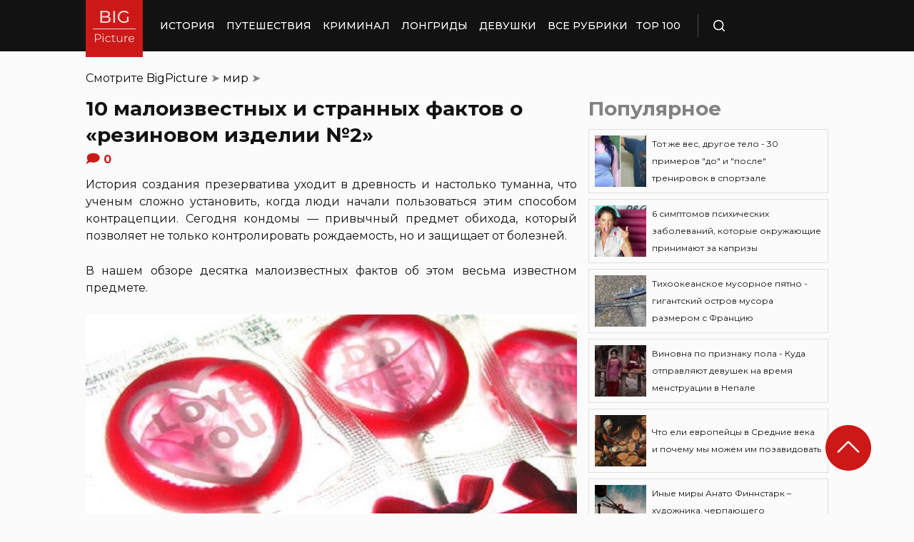

--- FILE ---
content_type: text/html; charset=UTF-8
request_url: https://bigpicture.ru/10-maloizvestnyx-i-strannyx-faktov-o-rezinovom-izdelii-2/
body_size: 32589
content:
<!DOCTYPE html>
<html lang="ru" class="no-js">
<head><meta charset="UTF-8"><script>if(navigator.userAgent.match(/MSIE|Internet Explorer/i)||navigator.userAgent.match(/Trident\/7\..*?rv:11/i)){var href=document.location.href;if(!href.match(/[?&]nowprocket/)){if(href.indexOf("?")==-1){if(href.indexOf("#")==-1){document.location.href=href+"?nowprocket=1"}else{document.location.href=href.replace("#","?nowprocket=1#")}}else{if(href.indexOf("#")==-1){document.location.href=href+"&nowprocket=1"}else{document.location.href=href.replace("#","&nowprocket=1#")}}}}</script><script>class RocketLazyLoadScripts{constructor(e){this.triggerEvents=e,this.eventOptions={passive:!0},this.userEventListener=this.triggerListener.bind(this),this.delayedScripts={normal:[],async:[],defer:[]},this.allJQueries=[]}_addUserInteractionListener(e){this.triggerEvents.forEach((t=>window.addEventListener(t,e.userEventListener,e.eventOptions)))}_removeUserInteractionListener(e){this.triggerEvents.forEach((t=>window.removeEventListener(t,e.userEventListener,e.eventOptions)))}triggerListener(){this._removeUserInteractionListener(this),"loading"===document.readyState?document.addEventListener("DOMContentLoaded",this._loadEverythingNow.bind(this)):this._loadEverythingNow()}async _loadEverythingNow(){this._delayEventListeners(),this._delayJQueryReady(this),this._handleDocumentWrite(),this._registerAllDelayedScripts(),this._preloadAllScripts(),await this._loadScriptsFromList(this.delayedScripts.normal),await this._loadScriptsFromList(this.delayedScripts.defer),await this._loadScriptsFromList(this.delayedScripts.async),await this._triggerDOMContentLoaded(),await this._triggerWindowLoad(),window.dispatchEvent(new Event("rocket-allScriptsLoaded"))}_registerAllDelayedScripts(){document.querySelectorAll("script[type=rocketlazyloadscript]").forEach((e=>{e.hasAttribute("src")?e.hasAttribute("async")&&!1!==e.async?this.delayedScripts.async.push(e):e.hasAttribute("defer")&&!1!==e.defer||"module"===e.getAttribute("data-rocket-type")?this.delayedScripts.defer.push(e):this.delayedScripts.normal.push(e):this.delayedScripts.normal.push(e)}))}async _transformScript(e){return await this._requestAnimFrame(),new Promise((t=>{const n=document.createElement("script");let r;[...e.attributes].forEach((e=>{let t=e.nodeName;"type"!==t&&("data-rocket-type"===t&&(t="type",r=e.nodeValue),n.setAttribute(t,e.nodeValue))})),e.hasAttribute("src")?(n.addEventListener("load",t),n.addEventListener("error",t)):(n.text=e.text,t()),e.parentNode.replaceChild(n,e)}))}async _loadScriptsFromList(e){const t=e.shift();return t?(await this._transformScript(t),this._loadScriptsFromList(e)):Promise.resolve()}_preloadAllScripts(){var e=document.createDocumentFragment();[...this.delayedScripts.normal,...this.delayedScripts.defer,...this.delayedScripts.async].forEach((t=>{const n=t.getAttribute("src");if(n){const t=document.createElement("link");t.href=n,t.rel="preload",t.as="script",e.appendChild(t)}})),document.head.appendChild(e)}_delayEventListeners(){let e={};function t(t,n){!function(t){function n(n){return e[t].eventsToRewrite.indexOf(n)>=0?"rocket-"+n:n}e[t]||(e[t]={originalFunctions:{add:t.addEventListener,remove:t.removeEventListener},eventsToRewrite:[]},t.addEventListener=function(){arguments[0]=n(arguments[0]),e[t].originalFunctions.add.apply(t,arguments)},t.removeEventListener=function(){arguments[0]=n(arguments[0]),e[t].originalFunctions.remove.apply(t,arguments)})}(t),e[t].eventsToRewrite.push(n)}function n(e,t){let n=e[t];Object.defineProperty(e,t,{get:()=>n||function(){},set(r){e["rocket"+t]=n=r}})}t(document,"DOMContentLoaded"),t(window,"DOMContentLoaded"),t(window,"load"),t(window,"pageshow"),t(document,"readystatechange"),n(document,"onreadystatechange"),n(window,"onload"),n(window,"onpageshow")}_delayJQueryReady(e){let t=window.jQuery;Object.defineProperty(window,"jQuery",{get:()=>t,set(n){if(n&&n.fn&&!e.allJQueries.includes(n)){n.fn.ready=n.fn.init.prototype.ready=function(t){e.domReadyFired?t.bind(document)(n):document.addEventListener("rocket-DOMContentLoaded",(()=>t.bind(document)(n)))};const t=n.fn.on;n.fn.on=n.fn.init.prototype.on=function(){if(this[0]===window){function e(e){return e.split(" ").map((e=>"load"===e||0===e.indexOf("load.")?"rocket-jquery-load":e)).join(" ")}"string"==typeof arguments[0]||arguments[0]instanceof String?arguments[0]=e(arguments[0]):"object"==typeof arguments[0]&&Object.keys(arguments[0]).forEach((t=>{delete Object.assign(arguments[0],{[e(t)]:arguments[0][t]})[t]}))}return t.apply(this,arguments),this},e.allJQueries.push(n)}t=n}})}async _triggerDOMContentLoaded(){this.domReadyFired=!0,await this._requestAnimFrame(),document.dispatchEvent(new Event("rocket-DOMContentLoaded")),await this._requestAnimFrame(),window.dispatchEvent(new Event("rocket-DOMContentLoaded")),await this._requestAnimFrame(),document.dispatchEvent(new Event("rocket-readystatechange")),await this._requestAnimFrame(),document.rocketonreadystatechange&&document.rocketonreadystatechange()}async _triggerWindowLoad(){await this._requestAnimFrame(),window.dispatchEvent(new Event("rocket-load")),await this._requestAnimFrame(),window.rocketonload&&window.rocketonload(),await this._requestAnimFrame(),this.allJQueries.forEach((e=>e(window).trigger("rocket-jquery-load"))),window.dispatchEvent(new Event("rocket-pageshow")),await this._requestAnimFrame(),window.rocketonpageshow&&window.rocketonpageshow()}_handleDocumentWrite(){const e=new Map;document.write=document.writeln=function(t){const n=document.currentScript,r=document.createRange(),i=n.parentElement;let o=e.get(n);void 0===o&&(o=n.nextSibling,e.set(n,o));const a=document.createDocumentFragment();r.setStart(a,0),a.appendChild(r.createContextualFragment(t)),i.insertBefore(a,o)}}async _requestAnimFrame(){return new Promise((e=>requestAnimationFrame(e)))}static run(){const e=new RocketLazyLoadScripts(["keydown","mousemove","touchmove","touchstart","touchend","wheel"]);e._addUserInteractionListener(e)}}RocketLazyLoadScripts.run();</script>
    
    <meta http-equiv="X-UA-Compatible" content="IE=edge">
    <meta name="viewport" content="width=device-width, initial-scale=1.0">
    <link rel="icon" type="image/png" href="https://bigpicture.ru/wp-content/themes/bigpicture-new/assets/img/favicon.png">

	<meta name='robots' content='index, follow, max-image-preview:large, max-snippet:-1, max-video-preview:-1' />

	
	<title>10 малоизвестных и странных фактов о &quot;резиновом изделии №2&quot; &#187; BigPicture.ru</title><style id="rocket-critical-css">.aligncenter{clear:both}html,body,div,span,iframe,h1,h2,p,a,img,ul,li,form,header,nav{margin:0;padding:0;border:0;font-size:100%;vertical-align:baseline}:focus{outline:0}*{outline:none!important;-webkit-box-sizing:border-box!important;box-sizing:border-box!important}header,nav{display:block}body{line-height:1}ul{list-style:none}html{font-size:100%;-webkit-text-size-adjust:100%;-ms-text-size-adjust:100%}img{border:0;-ms-interpolation-mode:bicubic}form{margin:0}button,input{font-size:100%;margin:0;vertical-align:baseline;*vertical-align:middle}button,input{line-height:normal}button{text-transform:none}button{-webkit-appearance:button;*overflow:visible}button::-moz-focus-inner,input::-moz-focus-inner{border:0;padding:0}html,button,input{color:#414141}img{vertical-align:middle}.fix{width:100%;max-width:1040px;margin:0 auto}body{background:#f2f2f245}*{-webkit-box-sizing:border-box!important;box-sizing:border-box!important;-webkit-font-smoothing:antialiased;-moz-osx-font-smoothing:grayscale;color:#121212;font-family:'Montserrat',sans-serif;-moz-text-size-adjust:none;-webkit-text-size-adjust:none;-ms-text-size-adjust:none;outline:none!important}a{text-decoration:none}h1,.h1{font-weight:bold;font-size:24px;line-height:133%;text-align:left}h2{font-weight:bold;font-size:20px;line-height:150%}.header{background:#121212;max-height:72px;z-index:2;position:relative}.header_side{-webkit-box-align:center;-ms-flex-align:center;align-items:center;display:-webkit-box;display:-ms-flexbox;display:flex;height:100%}.header .fix{display:-webkit-box;display:-ms-flexbox;display:flex;height:72px;-webkit-box-align:center;-ms-flex-align:center;align-items:center;position:relative;background:inherit}.header_logo{height:80px;width:80px;min-width:80px;-ms-flex-item-align:start;align-self:flex-start;margin-right:24px}.header_logo img{width:100%;height:auto}@media (min-width:1041px){.header_menu{display:flex}}.header_menu ul{display:-webkit-box;display:-ms-flexbox;display:flex;-webkit-box-align:center;-ms-flex-align:center;align-items:center}.header_menu ul li:not(:last-child){margin-right:16px}.header_menu ul li a{color:#FFFFFF;font-weight:500;font-size:14px;line-height:171%;position:relative;white-space:nowrap;display:block;padding:25px 0;text-transform:uppercase}@media (min-width:1041px){.header_menu ul li a:not(.nohover):before{content:'';position:absolute;left:50%;-webkit-transform:translateX(-50%);transform:translateX(-50%);bottom:0;width:0;border-bottom:4px solid #F06313;opacity:0}}.header .additional_link{width:84px;height:100%;display:-webkit-box;display:-ms-flexbox;display:flex;-webkit-box-pack:center;-ms-flex-pack:center;justify-content:center;-webkit-box-align:center;-ms-flex-align:center;align-items:center}.header_search{padding-left:21px;height:32px;border-left:1px solid #4B4B4B;display:-webkit-box;display:-ms-flexbox;display:flex;margin-left:14px;-webkit-box-align:center;-ms-flex-align:center;align-items:center}.header_search_icon{height:16px;width:16px;min-width:16px}.header_search__search_icon{opacity:1}.header_search__close_icon{opacity:0}.search_form{position:absolute;left:0;top:0;z-index:-1;background:#121212;height:100%;display:-webkit-box;display:-ms-flexbox;display:flex;padding:20px;width:100%}.search_form input{background-color:#2e2e2e;color:#fff;font-weight:500;font-size:14px;line-height:24px;border:none;width:85%;display:-webkit-box;display:-ms-flexbox;display:flex;-webkit-box-align:center;-ms-flex-align:center;align-items:center;padding:10px 5px}.search_form button{background:#CC1917;font-weight:500;font-size:14px;display:-webkit-box;display:-ms-flexbox;display:flex;-webkit-box-align:center;-ms-flex-align:center;align-items:center;-webkit-box-pack:center;-ms-flex-pack:center;justify-content:center;line-height:24px;border:none;color:#FFFFFF;width:15%;padding:10px 5px}.hamb{min-width:16px;left:0;width:16px;height:12px;position:relative;-webkit-transform:rotate(0deg);transform:rotate(0deg);display:none;z-index:8}.hamb span{display:block;position:absolute;height:2px;width:100%;background:#FFFFFF;border-radius:1px;opacity:1;left:0;-webkit-transform:rotate(0deg);transform:rotate(0deg)}.hamb span:nth-child(1){top:0}.hamb span:nth-child(2),.hamb span:nth-child(3){top:50%;margin-top:-1px}.hamb span:nth-child(4){bottom:0}.article{font-size:14px;line-height:1.5;font-style:normal;font-weight:normal;display:-webkit-box;display:-ms-flexbox;display:flex;-webkit-box-align:start;-ms-flex-align:start;align-items:flex-start;margin-bottom:72px;margin-top:72px}.article__left_side{max-width:calc(100% - (336px + 16px));flex:2.048}.article__right_side{margin-left:16px;width:100%;flex:1;position:relative}.article__right_side .h1{color:#828282;margin-bottom:16px}.article__right_side .small_cards{margin-bottom:24px}.article__right_side .small_cards__item{padding:8px;display:-webkit-box;display:-ms-flexbox;display:flex;-webkit-box-align:center;-ms-flex-align:center;align-items:center;border:1px solid #DFDFDF;position:relative;text-decoration:none}.article__right_side .small_cards__item:not(:last-child){margin-bottom:8px}.article__right_side .small_cards__item .image{display:inline-block;width:72px;min-width:72px;height:72px;margin-right:8px}.article__right_side .small_cards__item .image img{width:100%;height:100%;-o-object-fit:cover;object-fit:cover;-o-object-position:center;object-position:center}.article__right_side .small_cards__item .title{font-size:12px;line-height:24px}.article p{font-size:16px;line-height:24px;font-style:normal;font-weight:400;margin-bottom:25px;text-align:justify}.article .p span{display:inherit}.article img{max-width:100%;height:auto}.article h1,.article .h1{font-weight:bold;font-size:28px;margin-bottom:32px}.article h2{font-weight:bold;font-size:22px;line-height:160%;margin-bottom:1em;margin-top:1em}.article a,.article a:visited{-webkit-text-decoration-line:underline;text-decoration-line:underline;color:#F06313}.article__left_side img{display:block;margin:10px 0}img.image_full_width{width:100%}#button_up{width:64px;height:64px;position:fixed;outline:none;right:60px;bottom:60px}.article__right_side .h1{margin-bottom:15px;margin-top:0}@media (max-width:1040px){.fix{width:90%}.hamb{display:inline-block;margin-left:24px}.mobile_menu.header_side{position:absolute;left:0;width:100%;background:#1B1B1B;-webkit-box-orient:vertical;-webkit-box-direction:normal;-ms-flex-direction:column;flex-direction:column;-webkit-box-align:center;-ms-flex-align:center;align-items:center;top:100%;z-index:-1;height:auto;-webkit-transform:translateY(-150%);transform:translateY(-150%)}.header{max-height:64px}.header_logo{width:72px;min-width:72px;height:72px}.header .fix{-webkit-box-pack:justify;-ms-flex-pack:justify;justify-content:space-between;height:64px}.header .fix:before,.header .fix:after{content:'';background:inherit;top:0;bottom:0;width:5vw;position:absolute}.header .fix:before{right:100%}.header .fix:after{left:100%}.header_search{border:none;padding:0;margin:0}.header_menu{width:100%}.header_menu ul{-webkit-box-orient:vertical;-webkit-box-direction:normal;-ms-flex-direction:column;flex-direction:column;-webkit-box-align:center;-ms-flex-align:center;align-items:center;background:#1B1B1B;padding-top:16px;width:100vw;margin-left:-5vw}.header_menu ul li{width:inherit}.header_menu ul li:not(:last-child){margin-right:0}.header_menu ul li a{padding:17px 0;text-align:center;background:#1B1B1B;width:inherit;display:-webkit-box;display:-ms-flexbox;display:flex;-webkit-box-align:center;-ms-flex-align:center;align-items:center;-webkit-box-pack:center;-ms-flex-pack:center;justify-content:center}.header .additional_link{height:auto;min-height:72px;margin:0;position:relative;background:#1B1B1B;width:100vw;display:-webkit-box;display:-ms-flexbox;display:flex;-webkit-box-orient:vertical;-webkit-box-direction:normal;-ms-flex-direction:column;flex-direction:column}.article__right_side{display:none}.article__left_side{max-width:100%}.article{margin:56px 0}}@media (max-width:660px){#button_up{display:none!important}.header{max-height:56px}.header .fix{height:56px}.header_logo{width:64px;min-width:64px;height:64px}}.article{margin-top:0px}#breadcrumbs{margin-top:50px;margin-bottom:16px}#breadcrumbs span{color:#828282}#breadcrumbs a{text-decoration:none;color:#000}.single #breadcrumbs .breadcrumb_last{display:none}#button_up{z-index:100}.origin_post{font-size:16px;line-height:24px;font-style:normal;font-weight:400;text-align:justify}</style><link rel="preload" as="style" href="https://fonts.googleapis.com/css2?family=Montserrat%3Aital%2Cwght%400%2C400%3B0%2C500%3B0%2C600%3B0%2C700%3B1%2C400%3B1%2C500&#038;ver=4a623c01403b6241a15e72195e745b4e&#038;display=swap" /><link rel="stylesheet" href="https://fonts.googleapis.com/css2?family=Montserrat%3Aital%2Cwght%400%2C400%3B0%2C500%3B0%2C600%3B0%2C700%3B1%2C400%3B1%2C500&#038;ver=4a623c01403b6241a15e72195e745b4e&#038;display=swap" media="print" onload="this.media='all'" /><noscript><link rel="preload" href="https://fonts.googleapis.com/css2?family=Montserrat%3Aital%2Cwght%400%2C400%3B0%2C500%3B0%2C600%3B0%2C700%3B1%2C400%3B1%2C500&#038;ver=4a623c01403b6241a15e72195e745b4e&#038;display=swap" data-rocket-async="style" as="style" onload="this.onload=null;this.rel='stylesheet'" /></noscript>
	<meta name="description" content="История создания презерватива уходит в древность и настолько туманна, что ученым сложно установить, когда люди начали пользоваться этим способом контрацепции" />
	<link rel="canonical" href="https://bigpicture.ru/10-maloizvestnyx-i-strannyx-faktov-o-rezinovom-izdelii-2/" />
	<meta property="og:locale" content="ru_RU" />
	<meta property="og:type" content="article" />
	<meta property="og:title" content="10 малоизвестных и странных фактов о &quot;резиновом изделии №2&quot;" />
	<meta property="og:description" content="История создания презерватива уходит в древность и настолько туманна, что ученым сложно установить, когда люди начали пользоваться этим способом" />
	<meta property="og:url" content="https://bigpicture.ru/10-maloizvestnyx-i-strannyx-faktov-o-rezinovom-izdelii-2/" />
	<meta property="og:site_name" content="БигПикча НОВОСТИ В ФОТОГРАФИЯХ" />
	<meta property="article:published_time" content="2015-07-02T21:03:15+00:00" />
	<meta property="article:modified_time" content="2022-02-07T19:22:55+00:00" />
	<meta property="og:image" content="https://bigpicture.ru/wp-content/uploads/2015/06/condoms00.jpg" />
	<meta property="og:image:width" content="700" />
	<meta property="og:image:height" content="450" />
	<meta property="og:image:type" content="image/jpeg" />
	<meta name="author" content="adolfo8097" />
	<meta name="twitter:card" content="summary_large_image" />
	<meta name="twitter:label1" content="Написано автором" />
	<meta name="twitter:data1" content="adolfo8097" />
	<script type="application/ld+json" class="yoast-schema-graph">{"@context":"https://schema.org","@graph":[{"@type":"Article","@id":"https://bigpicture.ru/10-maloizvestnyx-i-strannyx-faktov-o-rezinovom-izdelii-2/#article","isPartOf":{"@id":"https://bigpicture.ru/10-maloizvestnyx-i-strannyx-faktov-o-rezinovom-izdelii-2/"},"author":{"name":"adolfo8097","@id":"https://bigpicture.ru/#/schema/person/47e989a86f5eec0aacaa771a4b590f0f"},"headline":"10 малоизвестных и странных фактов о &#171;резиновом изделии №2&#187;","datePublished":"2015-07-02T21:03:15+00:00","dateModified":"2022-02-07T19:22:55+00:00","mainEntityOfPage":{"@id":"https://bigpicture.ru/10-maloizvestnyx-i-strannyx-faktov-o-rezinovom-izdelii-2/"},"wordCount":1053,"commentCount":0,"publisher":{"@id":"https://bigpicture.ru/#organization"},"image":{"@id":"https://bigpicture.ru/10-maloizvestnyx-i-strannyx-faktov-o-rezinovom-izdelii-2/#primaryimage"},"thumbnailUrl":"https://bigpicture.ru/wp-content/uploads/2015/06/condoms00.jpg","keywords":["презервативы","факты"],"articleSection":["мир","секс"],"inLanguage":"ru-RU","potentialAction":[{"@type":"CommentAction","name":"Comment","target":["https://bigpicture.ru/10-maloizvestnyx-i-strannyx-faktov-o-rezinovom-izdelii-2/#respond"]}]},{"@type":"WebPage","@id":"https://bigpicture.ru/10-maloizvestnyx-i-strannyx-faktov-o-rezinovom-izdelii-2/","url":"https://bigpicture.ru/10-maloizvestnyx-i-strannyx-faktov-o-rezinovom-izdelii-2/","name":"10 малоизвестных и странных фактов о \"резиновом изделии №2\" &#187; BigPicture.ru","isPartOf":{"@id":"https://bigpicture.ru/#website"},"primaryImageOfPage":{"@id":"https://bigpicture.ru/10-maloizvestnyx-i-strannyx-faktov-o-rezinovom-izdelii-2/#primaryimage"},"image":{"@id":"https://bigpicture.ru/10-maloizvestnyx-i-strannyx-faktov-o-rezinovom-izdelii-2/#primaryimage"},"thumbnailUrl":"https://bigpicture.ru/wp-content/uploads/2015/06/condoms00.jpg","datePublished":"2015-07-02T21:03:15+00:00","dateModified":"2022-02-07T19:22:55+00:00","description":"История создания презерватива уходит в древность и настолько туманна, что ученым сложно установить, когда люди начали пользоваться этим способом","breadcrumb":{"@id":"https://bigpicture.ru/10-maloizvestnyx-i-strannyx-faktov-o-rezinovom-izdelii-2/#breadcrumb"},"inLanguage":"ru-RU","potentialAction":[{"@type":"ReadAction","target":["https://bigpicture.ru/10-maloizvestnyx-i-strannyx-faktov-o-rezinovom-izdelii-2/"]}]},{"@type":"ImageObject","inLanguage":"ru-RU","@id":"https://bigpicture.ru/10-maloizvestnyx-i-strannyx-faktov-o-rezinovom-izdelii-2/#primaryimage","url":"https://bigpicture.ru/wp-content/uploads/2015/06/condoms00.jpg","contentUrl":"https://bigpicture.ru/wp-content/uploads/2015/06/condoms00.jpg","width":700,"height":450},{"@type":"BreadcrumbList","@id":"https://bigpicture.ru/10-maloizvestnyx-i-strannyx-faktov-o-rezinovom-izdelii-2/#breadcrumb","itemListElement":[{"@type":"ListItem","position":1,"name":"BigPicture","item":"https://bigpicture.ru/"},{"@type":"ListItem","position":2,"name":"мир","item":"https://bigpicture.ru/category/mirr/"},{"@type":"ListItem","position":3,"name":"10 малоизвестных и странных фактов о &#171;резиновом изделии №2&#187;"}]},{"@type":"WebSite","@id":"https://bigpicture.ru/#website","url":"https://bigpicture.ru/","name":"БигПикча НОВОСТИ В ФОТОГРАФИЯХ","description":"Фоторепортажи, фотопроекты, полезные статьи, интересные истории, лонгриды, тесты, мемы","publisher":{"@id":"https://bigpicture.ru/#organization"},"potentialAction":[{"@type":"SearchAction","target":{"@type":"EntryPoint","urlTemplate":"https://bigpicture.ru/?s={search_term_string}"},"query-input":"required name=search_term_string"}],"inLanguage":"ru-RU"},{"@type":"Organization","@id":"https://bigpicture.ru/#organization","name":"BigPicture.ru Новости в фотографиях","url":"https://bigpicture.ru/","logo":{"@type":"ImageObject","inLanguage":"ru-RU","@id":"https://bigpicture.ru/#/schema/logo/image/","url":"https://bigpicture.ru/wp-content/uploads/2021/10/bigpicture_ru_bigpiclogo.png","contentUrl":"https://bigpicture.ru/wp-content/uploads/2021/10/bigpicture_ru_bigpiclogo.png","width":989,"height":689,"caption":"BigPicture.ru Новости в фотографиях"},"image":{"@id":"https://bigpicture.ru/#/schema/logo/image/"}},{"@type":"Person","@id":"https://bigpicture.ru/#/schema/person/47e989a86f5eec0aacaa771a4b590f0f","name":"adolfo8097","image":{"@type":"ImageObject","inLanguage":"ru-RU","@id":"https://bigpicture.ru/#/schema/person/image/","url":"https://secure.gravatar.com/avatar/bc583e9e0d5f7ab00ec5eb17823f8446526df1f45da771a49ad4d92761b739d8?s=96&d=mm&r=g","contentUrl":"https://secure.gravatar.com/avatar/bc583e9e0d5f7ab00ec5eb17823f8446526df1f45da771a49ad4d92761b739d8?s=96&d=mm&r=g","caption":"adolfo8097"}}]}</script>
	


<link rel='dns-prefetch' href='//fonts.googleapis.com' />
<link href='https://fonts.gstatic.com' crossorigin rel='preconnect' />
<link rel="alternate" title="oEmbed (JSON)" type="application/json+oembed" href="https://bigpicture.ru/wp-json/oembed/1.0/embed?url=https%3A%2F%2Fbigpicture.ru%2F10-maloizvestnyx-i-strannyx-faktov-o-rezinovom-izdelii-2%2F" />
<link rel="alternate" title="oEmbed (XML)" type="text/xml+oembed" href="https://bigpicture.ru/wp-json/oembed/1.0/embed?url=https%3A%2F%2Fbigpicture.ru%2F10-maloizvestnyx-i-strannyx-faktov-o-rezinovom-izdelii-2%2F&#038;format=xml" />
<style id='wp-img-auto-sizes-contain-inline-css' type='text/css'>
img:is([sizes=auto i],[sizes^="auto," i]){contain-intrinsic-size:3000px 1500px}
/*# sourceURL=wp-img-auto-sizes-contain-inline-css */
</style>
<style id='wp-emoji-styles-inline-css' type='text/css'>

	img.wp-smiley, img.emoji {
		display: inline !important;
		border: none !important;
		box-shadow: none !important;
		height: 1em !important;
		width: 1em !important;
		margin: 0 0.07em !important;
		vertical-align: -0.1em !important;
		background: none !important;
		padding: 0 !important;
	}
/*# sourceURL=wp-emoji-styles-inline-css */
</style>
<style id='wp-block-library-inline-css' type='text/css'>
:root{--wp-block-synced-color:#7a00df;--wp-block-synced-color--rgb:122,0,223;--wp-bound-block-color:var(--wp-block-synced-color);--wp-editor-canvas-background:#ddd;--wp-admin-theme-color:#007cba;--wp-admin-theme-color--rgb:0,124,186;--wp-admin-theme-color-darker-10:#006ba1;--wp-admin-theme-color-darker-10--rgb:0,107,160.5;--wp-admin-theme-color-darker-20:#005a87;--wp-admin-theme-color-darker-20--rgb:0,90,135;--wp-admin-border-width-focus:2px}@media (min-resolution:192dpi){:root{--wp-admin-border-width-focus:1.5px}}.wp-element-button{cursor:pointer}:root .has-very-light-gray-background-color{background-color:#eee}:root .has-very-dark-gray-background-color{background-color:#313131}:root .has-very-light-gray-color{color:#eee}:root .has-very-dark-gray-color{color:#313131}:root .has-vivid-green-cyan-to-vivid-cyan-blue-gradient-background{background:linear-gradient(135deg,#00d084,#0693e3)}:root .has-purple-crush-gradient-background{background:linear-gradient(135deg,#34e2e4,#4721fb 50%,#ab1dfe)}:root .has-hazy-dawn-gradient-background{background:linear-gradient(135deg,#faaca8,#dad0ec)}:root .has-subdued-olive-gradient-background{background:linear-gradient(135deg,#fafae1,#67a671)}:root .has-atomic-cream-gradient-background{background:linear-gradient(135deg,#fdd79a,#004a59)}:root .has-nightshade-gradient-background{background:linear-gradient(135deg,#330968,#31cdcf)}:root .has-midnight-gradient-background{background:linear-gradient(135deg,#020381,#2874fc)}:root{--wp--preset--font-size--normal:16px;--wp--preset--font-size--huge:42px}.has-regular-font-size{font-size:1em}.has-larger-font-size{font-size:2.625em}.has-normal-font-size{font-size:var(--wp--preset--font-size--normal)}.has-huge-font-size{font-size:var(--wp--preset--font-size--huge)}.has-text-align-center{text-align:center}.has-text-align-left{text-align:left}.has-text-align-right{text-align:right}.has-fit-text{white-space:nowrap!important}#end-resizable-editor-section{display:none}.aligncenter{clear:both}.items-justified-left{justify-content:flex-start}.items-justified-center{justify-content:center}.items-justified-right{justify-content:flex-end}.items-justified-space-between{justify-content:space-between}.screen-reader-text{border:0;clip-path:inset(50%);height:1px;margin:-1px;overflow:hidden;padding:0;position:absolute;width:1px;word-wrap:normal!important}.screen-reader-text:focus{background-color:#ddd;clip-path:none;color:#444;display:block;font-size:1em;height:auto;left:5px;line-height:normal;padding:15px 23px 14px;text-decoration:none;top:5px;width:auto;z-index:100000}html :where(.has-border-color){border-style:solid}html :where([style*=border-top-color]){border-top-style:solid}html :where([style*=border-right-color]){border-right-style:solid}html :where([style*=border-bottom-color]){border-bottom-style:solid}html :where([style*=border-left-color]){border-left-style:solid}html :where([style*=border-width]){border-style:solid}html :where([style*=border-top-width]){border-top-style:solid}html :where([style*=border-right-width]){border-right-style:solid}html :where([style*=border-bottom-width]){border-bottom-style:solid}html :where([style*=border-left-width]){border-left-style:solid}html :where(img[class*=wp-image-]){height:auto;max-width:100%}:where(figure){margin:0 0 1em}html :where(.is-position-sticky){--wp-admin--admin-bar--position-offset:var(--wp-admin--admin-bar--height,0px)}@media screen and (max-width:600px){html :where(.is-position-sticky){--wp-admin--admin-bar--position-offset:0px}}

/*# sourceURL=wp-block-library-inline-css */
</style><style id='global-styles-inline-css' type='text/css'>
:root{--wp--preset--aspect-ratio--square: 1;--wp--preset--aspect-ratio--4-3: 4/3;--wp--preset--aspect-ratio--3-4: 3/4;--wp--preset--aspect-ratio--3-2: 3/2;--wp--preset--aspect-ratio--2-3: 2/3;--wp--preset--aspect-ratio--16-9: 16/9;--wp--preset--aspect-ratio--9-16: 9/16;--wp--preset--color--black: #000000;--wp--preset--color--cyan-bluish-gray: #abb8c3;--wp--preset--color--white: #ffffff;--wp--preset--color--pale-pink: #f78da7;--wp--preset--color--vivid-red: #cf2e2e;--wp--preset--color--luminous-vivid-orange: #ff6900;--wp--preset--color--luminous-vivid-amber: #fcb900;--wp--preset--color--light-green-cyan: #7bdcb5;--wp--preset--color--vivid-green-cyan: #00d084;--wp--preset--color--pale-cyan-blue: #8ed1fc;--wp--preset--color--vivid-cyan-blue: #0693e3;--wp--preset--color--vivid-purple: #9b51e0;--wp--preset--gradient--vivid-cyan-blue-to-vivid-purple: linear-gradient(135deg,rgb(6,147,227) 0%,rgb(155,81,224) 100%);--wp--preset--gradient--light-green-cyan-to-vivid-green-cyan: linear-gradient(135deg,rgb(122,220,180) 0%,rgb(0,208,130) 100%);--wp--preset--gradient--luminous-vivid-amber-to-luminous-vivid-orange: linear-gradient(135deg,rgb(252,185,0) 0%,rgb(255,105,0) 100%);--wp--preset--gradient--luminous-vivid-orange-to-vivid-red: linear-gradient(135deg,rgb(255,105,0) 0%,rgb(207,46,46) 100%);--wp--preset--gradient--very-light-gray-to-cyan-bluish-gray: linear-gradient(135deg,rgb(238,238,238) 0%,rgb(169,184,195) 100%);--wp--preset--gradient--cool-to-warm-spectrum: linear-gradient(135deg,rgb(74,234,220) 0%,rgb(151,120,209) 20%,rgb(207,42,186) 40%,rgb(238,44,130) 60%,rgb(251,105,98) 80%,rgb(254,248,76) 100%);--wp--preset--gradient--blush-light-purple: linear-gradient(135deg,rgb(255,206,236) 0%,rgb(152,150,240) 100%);--wp--preset--gradient--blush-bordeaux: linear-gradient(135deg,rgb(254,205,165) 0%,rgb(254,45,45) 50%,rgb(107,0,62) 100%);--wp--preset--gradient--luminous-dusk: linear-gradient(135deg,rgb(255,203,112) 0%,rgb(199,81,192) 50%,rgb(65,88,208) 100%);--wp--preset--gradient--pale-ocean: linear-gradient(135deg,rgb(255,245,203) 0%,rgb(182,227,212) 50%,rgb(51,167,181) 100%);--wp--preset--gradient--electric-grass: linear-gradient(135deg,rgb(202,248,128) 0%,rgb(113,206,126) 100%);--wp--preset--gradient--midnight: linear-gradient(135deg,rgb(2,3,129) 0%,rgb(40,116,252) 100%);--wp--preset--font-size--small: 13px;--wp--preset--font-size--medium: 20px;--wp--preset--font-size--large: 36px;--wp--preset--font-size--x-large: 42px;--wp--preset--spacing--20: 0.44rem;--wp--preset--spacing--30: 0.67rem;--wp--preset--spacing--40: 1rem;--wp--preset--spacing--50: 1.5rem;--wp--preset--spacing--60: 2.25rem;--wp--preset--spacing--70: 3.38rem;--wp--preset--spacing--80: 5.06rem;--wp--preset--shadow--natural: 6px 6px 9px rgba(0, 0, 0, 0.2);--wp--preset--shadow--deep: 12px 12px 50px rgba(0, 0, 0, 0.4);--wp--preset--shadow--sharp: 6px 6px 0px rgba(0, 0, 0, 0.2);--wp--preset--shadow--outlined: 6px 6px 0px -3px rgb(255, 255, 255), 6px 6px rgb(0, 0, 0);--wp--preset--shadow--crisp: 6px 6px 0px rgb(0, 0, 0);}:where(.is-layout-flex){gap: 0.5em;}:where(.is-layout-grid){gap: 0.5em;}body .is-layout-flex{display: flex;}.is-layout-flex{flex-wrap: wrap;align-items: center;}.is-layout-flex > :is(*, div){margin: 0;}body .is-layout-grid{display: grid;}.is-layout-grid > :is(*, div){margin: 0;}:where(.wp-block-columns.is-layout-flex){gap: 2em;}:where(.wp-block-columns.is-layout-grid){gap: 2em;}:where(.wp-block-post-template.is-layout-flex){gap: 1.25em;}:where(.wp-block-post-template.is-layout-grid){gap: 1.25em;}.has-black-color{color: var(--wp--preset--color--black) !important;}.has-cyan-bluish-gray-color{color: var(--wp--preset--color--cyan-bluish-gray) !important;}.has-white-color{color: var(--wp--preset--color--white) !important;}.has-pale-pink-color{color: var(--wp--preset--color--pale-pink) !important;}.has-vivid-red-color{color: var(--wp--preset--color--vivid-red) !important;}.has-luminous-vivid-orange-color{color: var(--wp--preset--color--luminous-vivid-orange) !important;}.has-luminous-vivid-amber-color{color: var(--wp--preset--color--luminous-vivid-amber) !important;}.has-light-green-cyan-color{color: var(--wp--preset--color--light-green-cyan) !important;}.has-vivid-green-cyan-color{color: var(--wp--preset--color--vivid-green-cyan) !important;}.has-pale-cyan-blue-color{color: var(--wp--preset--color--pale-cyan-blue) !important;}.has-vivid-cyan-blue-color{color: var(--wp--preset--color--vivid-cyan-blue) !important;}.has-vivid-purple-color{color: var(--wp--preset--color--vivid-purple) !important;}.has-black-background-color{background-color: var(--wp--preset--color--black) !important;}.has-cyan-bluish-gray-background-color{background-color: var(--wp--preset--color--cyan-bluish-gray) !important;}.has-white-background-color{background-color: var(--wp--preset--color--white) !important;}.has-pale-pink-background-color{background-color: var(--wp--preset--color--pale-pink) !important;}.has-vivid-red-background-color{background-color: var(--wp--preset--color--vivid-red) !important;}.has-luminous-vivid-orange-background-color{background-color: var(--wp--preset--color--luminous-vivid-orange) !important;}.has-luminous-vivid-amber-background-color{background-color: var(--wp--preset--color--luminous-vivid-amber) !important;}.has-light-green-cyan-background-color{background-color: var(--wp--preset--color--light-green-cyan) !important;}.has-vivid-green-cyan-background-color{background-color: var(--wp--preset--color--vivid-green-cyan) !important;}.has-pale-cyan-blue-background-color{background-color: var(--wp--preset--color--pale-cyan-blue) !important;}.has-vivid-cyan-blue-background-color{background-color: var(--wp--preset--color--vivid-cyan-blue) !important;}.has-vivid-purple-background-color{background-color: var(--wp--preset--color--vivid-purple) !important;}.has-black-border-color{border-color: var(--wp--preset--color--black) !important;}.has-cyan-bluish-gray-border-color{border-color: var(--wp--preset--color--cyan-bluish-gray) !important;}.has-white-border-color{border-color: var(--wp--preset--color--white) !important;}.has-pale-pink-border-color{border-color: var(--wp--preset--color--pale-pink) !important;}.has-vivid-red-border-color{border-color: var(--wp--preset--color--vivid-red) !important;}.has-luminous-vivid-orange-border-color{border-color: var(--wp--preset--color--luminous-vivid-orange) !important;}.has-luminous-vivid-amber-border-color{border-color: var(--wp--preset--color--luminous-vivid-amber) !important;}.has-light-green-cyan-border-color{border-color: var(--wp--preset--color--light-green-cyan) !important;}.has-vivid-green-cyan-border-color{border-color: var(--wp--preset--color--vivid-green-cyan) !important;}.has-pale-cyan-blue-border-color{border-color: var(--wp--preset--color--pale-cyan-blue) !important;}.has-vivid-cyan-blue-border-color{border-color: var(--wp--preset--color--vivid-cyan-blue) !important;}.has-vivid-purple-border-color{border-color: var(--wp--preset--color--vivid-purple) !important;}.has-vivid-cyan-blue-to-vivid-purple-gradient-background{background: var(--wp--preset--gradient--vivid-cyan-blue-to-vivid-purple) !important;}.has-light-green-cyan-to-vivid-green-cyan-gradient-background{background: var(--wp--preset--gradient--light-green-cyan-to-vivid-green-cyan) !important;}.has-luminous-vivid-amber-to-luminous-vivid-orange-gradient-background{background: var(--wp--preset--gradient--luminous-vivid-amber-to-luminous-vivid-orange) !important;}.has-luminous-vivid-orange-to-vivid-red-gradient-background{background: var(--wp--preset--gradient--luminous-vivid-orange-to-vivid-red) !important;}.has-very-light-gray-to-cyan-bluish-gray-gradient-background{background: var(--wp--preset--gradient--very-light-gray-to-cyan-bluish-gray) !important;}.has-cool-to-warm-spectrum-gradient-background{background: var(--wp--preset--gradient--cool-to-warm-spectrum) !important;}.has-blush-light-purple-gradient-background{background: var(--wp--preset--gradient--blush-light-purple) !important;}.has-blush-bordeaux-gradient-background{background: var(--wp--preset--gradient--blush-bordeaux) !important;}.has-luminous-dusk-gradient-background{background: var(--wp--preset--gradient--luminous-dusk) !important;}.has-pale-ocean-gradient-background{background: var(--wp--preset--gradient--pale-ocean) !important;}.has-electric-grass-gradient-background{background: var(--wp--preset--gradient--electric-grass) !important;}.has-midnight-gradient-background{background: var(--wp--preset--gradient--midnight) !important;}.has-small-font-size{font-size: var(--wp--preset--font-size--small) !important;}.has-medium-font-size{font-size: var(--wp--preset--font-size--medium) !important;}.has-large-font-size{font-size: var(--wp--preset--font-size--large) !important;}.has-x-large-font-size{font-size: var(--wp--preset--font-size--x-large) !important;}
/*# sourceURL=global-styles-inline-css */
</style>

<style id='classic-theme-styles-inline-css' type='text/css'>
/*! This file is auto-generated */
.wp-block-button__link{color:#fff;background-color:#32373c;border-radius:9999px;box-shadow:none;text-decoration:none;padding:calc(.667em + 2px) calc(1.333em + 2px);font-size:1.125em}.wp-block-file__button{background:#32373c;color:#fff;text-decoration:none}
/*# sourceURL=/wp-includes/css/classic-themes.min.css */
</style>

<link rel='preload'  href='https://bigpicture.ru/wp-content/themes/bigpicture-new/assets/css/reset.css?ver=4a623c01403b6241a15e72195e745b4e' data-rocket-async="style" as="style" onload="this.onload=null;this.rel='stylesheet'" type='text/css' media='all' />
<link rel='preload'  href='https://bigpicture.ru/wp-content/themes/bigpicture-new/assets/css/scroll-pagination.css?ver=4a623c01403b6241a15e72195e745b4e' data-rocket-async="style" as="style" onload="this.onload=null;this.rel='stylesheet'" type='text/css' media='all' />
<link rel='preload'  href='https://bigpicture.ru/wp-content/themes/bigpicture-new/assets/css/style.css?ver=4a623c01403b6241a15e72195e745b4e' data-rocket-async="style" as="style" onload="this.onload=null;this.rel='stylesheet'" type='text/css' media='all' />
<link rel='preload'  href='https://bigpicture.ru/wp-content/themes/bigpicture-new/assets/css/media.css?ver=4a623c01403b6241a15e72195e745b4e' data-rocket-async="style" as="style" onload="this.onload=null;this.rel='stylesheet'" type='text/css' media='all' />
<link rel='preload'  href='https://bigpicture.ru/wp-content/themes/bigpicture-new/assets/css/new-style.css?ver=4a623c01403b6241a15e72195e745b4e' data-rocket-async="style" as="style" onload="this.onload=null;this.rel='stylesheet'" type='text/css' media='all' />
<script type="rocketlazyloadscript" data-rocket-type="text/javascript" src="https://bigpicture.ru/wp-includes/js/jquery/jquery.min.js?ver=3.7.1" id="jquery-core-js" defer></script>
<script type="rocketlazyloadscript" data-rocket-type="text/javascript" src="https://bigpicture.ru/wp-includes/js/jquery/jquery-migrate.min.js?ver=3.4.1" id="jquery-migrate-js" defer></script>
<script type="rocketlazyloadscript" data-rocket-type="text/javascript" src="https://bigpicture.ru/wp-content/themes/bigpicture-new/assets/js/custom-scroll-pagination.js?ver=4a623c01403b6241a15e72195e745b4e" id="bp-scroll-pagination-js" defer></script>
<link rel="https://api.w.org/" href="https://bigpicture.ru/wp-json/" /><link rel="alternate" title="JSON" type="application/json" href="https://bigpicture.ru/wp-json/wp/v2/posts/650759" />
<noscript><style id="rocket-lazyload-nojs-css">.rll-youtube-player, [data-lazy-src]{display:none !important;}</style></noscript><script type="rocketlazyloadscript">
/*! loadCSS rel=preload polyfill. [c]2017 Filament Group, Inc. MIT License */
(function(w){"use strict";if(!w.loadCSS){w.loadCSS=function(){}}
var rp=loadCSS.relpreload={};rp.support=(function(){var ret;try{ret=w.document.createElement("link").relList.supports("preload")}catch(e){ret=!1}
return function(){return ret}})();rp.bindMediaToggle=function(link){var finalMedia=link.media||"all";function enableStylesheet(){link.media=finalMedia}
if(link.addEventListener){link.addEventListener("load",enableStylesheet)}else if(link.attachEvent){link.attachEvent("onload",enableStylesheet)}
setTimeout(function(){link.rel="stylesheet";link.media="only x"});setTimeout(enableStylesheet,3000)};rp.poly=function(){if(rp.support()){return}
var links=w.document.getElementsByTagName("link");for(var i=0;i<links.length;i++){var link=links[i];if(link.rel==="preload"&&link.getAttribute("as")==="style"&&!link.getAttribute("data-loadcss")){link.setAttribute("data-loadcss",!0);rp.bindMediaToggle(link)}}};if(!rp.support()){rp.poly();var run=w.setInterval(rp.poly,500);if(w.addEventListener){w.addEventListener("load",function(){rp.poly();w.clearInterval(run)})}else if(w.attachEvent){w.attachEvent("onload",function(){rp.poly();w.clearInterval(run)})}}
if(typeof exports!=="undefined"){exports.loadCSS=loadCSS}
else{w.loadCSS=loadCSS}}(typeof global!=="undefined"?global:this))
</script>
                
	<meta name="msvalidate.01" content="94799B5C7926BDAC31607177FF9416A9" /> 
	<meta name='wmail-verification' content='eb76ebdd61020c1fa54691e6e945ee77' /> 
	<meta name="verify-admitad" content="85aa579eea" /> 
	<meta name="pmail-verification" content="1eb65fdd4af620d88b0a184aeda4e8e0">

	<meta name="cmsmagazine" content="4c8ecdd8a707d4bd711f02b2e5b56053" />

    <script type="rocketlazyloadscript">
        var ajaxurl = 'https://bigpicture.ru/wp-admin/admin-ajax.php';
    </script>

            
        <script async type='text/javascript' src="//s.luxcdn.com/t/195490/360_light.js"></script>
        
    </head>
<body class="wp-singular post-template-default single single-post postid-650759 single-format-standard wp-theme-bigpicture-new">
            
        <script type="rocketlazyloadscript" async src="https://yandex.ru/ads/system/header-bidding.js"></script>
        <script type="rocketlazyloadscript" data-rocket-type="text/javascript" src="https://ads.digitalcaramel.com/js/bigpicture.ru.js" defer></script>
        <script type="rocketlazyloadscript">window.yaContextCb = window.yaContextCb || []</script>
        <script type="rocketlazyloadscript" src="https://yandex.ru/ads/system/context.js" async></script>
        
        
            <script type="rocketlazyloadscript" data-rocket-type="text/javascript" async src="https://relap.io/v7/relap.js" data-relap-token="VbvC8QOH7hPuQ0ZD"></script>
        

        
        
        <script type="rocketlazyloadscript">
        (function(r,G,t){function H(){var a=!1;if(c===c.top)a=e.referrer;else try{a=c.top.location.href}catch(b){a=e.referrer?e.referrer:c.location.href}return a}function I(){var a=!1;if(c===c.top)a=c.location;else try{a=c.top.location.href?c.top.location:!1}catch(b){e.referrer?(a=e,a=a.createElement("a"),a.href=e.referrer):a=c.location}a&&(a=J={href:a.href,host:a.host,hostname:a.hostname,origin:a.origin,pathname:a.pathname,port:a.port,protocol:a.protocol,hash:a.hash,search:a.search});return a}function u(){var a=
        !1;try{a=c.top.document.getElementsByTagName("title")[0].innerHTML}catch(b){}if(!a)try{a=e.getElementsByTagName("title")[0].innerHTML}catch(b){}a&&(a=a.trim().substring(0,256));return a}function z(a){return Object.keys(a).map(function(b){return b+"="+encodeURIComponent(a[b])}).join("&")}function f(a){return"undefined"!=typeof a}function p(a,b){b=f(b)?b:!1;return f(a)?a:b}function A(a,b){return f(b)?(b=Math.pow(10,b),Math.round(a*b)/b):Math.round(a)}function K(a){a=""+a;var b=0,d;for(d=0;d<a.length;d++){var g=
        a.charCodeAt(d);b=(b<<5)-b+g;b|=0}return b}function v(){var a=e.querySelector("script").parentNode;v=function(){return a};return v()}function L(){var a=c;try{a=a.top}catch(g){}var b=!1;try{b=p(a[M])}catch(g){}if(b&&-1!==p(b.contentAlert,-1))a=!!b.contentAlert;else if(b=e,a=null,b){b=b||e;b=b.getElementsByTagName("meta");for(var d=b.length;d--;)if("clickio-content"===p(b[d].name).toLowerCase()&&p(b[d].content)){a="alert"==b[d].content.toLowerCase();break}}return a}function w(){if(h.length&&f(c.yaContextCb)&&
        null!==k.state)for(var a=0;a<h.length;a++)c.yaContextCb.push(h[a]),h.splice(a,1),a--}function q(a){a?l(1):l(0);w();t&&"function"===typeof t&&t(k.state)}function l(a){k.state=a}function B(){var a=L();if(null!==a)return q(!a),!0;a={site_area_id:r};var b=u();b&&(a.title=b);(b=H())&&(a.r=b);(b=I().href)&&(a.l=b);var d=K(z(a));if(f(x[d]))return q(x[d]),!0;var g=!1,m="__lxCstmChk__"+((new Date).getTime()%1E7*100+A(99*Math.random()));c[m]={};c[m].adxAllowed=function(C){g||(g=!0,y&&(clearTimeout(y),y=null),
        x[d]=C,q(C),delete c[m])};a.f=m;a.rt=(new Date).getTime()%1E7*100+A(99*Math.random());var n=e.createElement("script");n.setAttribute("type","text/javascript");n.setAttribute("src","https://luxcdn.com/hbadx/?"+z(a));n.onload=function(){D.removeChild(n)};D.appendChild(n);var y=setTimeout(function(){g||(g=!0,console.log("policy timeout"),q(0),delete c[m])},G)}var e=document,c=window,J=null,M="__lxG__";if(f(c.__clADF__)&&f(c.__clADF__.cmd)&&f(c.__clADF__.cmd.enqueued))return!1;c.__clADF__=c.__clADF__||
        {};var k=c.__clADF__;l(null);k.cmd=k.cmd||[];var h=k.cmd;if(f(Object.defineProperty))Object.defineProperty(h,"enqueued",{enumerable:!1,configurable:!1,writable:!1,value:"static"}),Object.defineProperty(h,"push",{configurable:!0,enumerable:!1,writable:!0,value:function(){var a=Array.prototype.push.apply(this,arguments);w();return a}});else{h.enqueued=!0;var E=function(){w();setTimeout(function(){E()},50)};E()}var F=u(),D=v();l(0);var x={};c.addEventListener("scroll",function(){var a=u();a!==F&&(F=
        a,l(null),B())});B()})(
            195490,
            3000
        );
        </script>

        

        
        <script async type="text/javascript" src="//s.luxcdn.com/t/195490/360_light.js"></script>
        
    
    
            
    
    <script type="text/javascript">!(function(w,d,s,l,x){w[l]=w[l]||[];w[l].t=w[l].t||new Date().getTime();var f=d.getElementsByTagName(s)[0],j=d.createElement(s);j.async=!0;j.src='//web.tolstoycomments.com/sitejs/app.js?i='+l+'&x='+x+'&t='+w[l].t;f.parentNode.insertBefore(j,f);})(window,document,'script','tolstoycomments','3395');</script>
    

    
    <script type="rocketlazyloadscript" data-rocket-type="text/javascript">
    var _tmr = window._tmr || (window._tmr = []);
    _tmr.push({id: "3083113", type: "pageView", start: (new Date()).getTime()});
    (function (d, w, id) {
    if (d.getElementById(id)) return;
    var ts = d.createElement("script"); ts.type = "text/javascript"; ts.async = true; ts.id = id;
    ts.src = "https://top-fwz1.mail.ru/js/code.js";
    var f = function () {var s = d.getElementsByTagName("script")[0]; s.parentNode.insertBefore(ts, s);};
    if (w.opera == "[object Opera]") { d.addEventListener("DOMContentLoaded", f, false); } else { f(); }
    })(document, window, "topmailru-code");
    </script><noscript><div>
        <img src="https://top-fwz1.mail.ru/counter?id=3083113;js=na" style="border:0;position:absolute;left:-9999px;" alt="Top.Mail.Ru" />
    </div></noscript>
    


    
    <script type="rocketlazyloadscript" data-rocket-type="text/javascript" >
        (function(m,e,t,r,i,k,a){m[i]=m[i]||function(){(m[i].a=m[i].a||[]).push(arguments)};
        m[i].l=1*new Date();k=e.createElement(t),a=e.getElementsByTagName(t)[0],k.async=1,k.src=r,a.parentNode.insertBefore(k,a)})
        (window, document, "script", "https://mc.yandex.ru/metrika/tag.js", "ym");

        ym(46799085, "init", {
                clickmap:true,
                trackLinks:true,
                accurateTrackBounce:true,
                webvisor:true,
                trackHash:true
        });
        </script>
        <noscript><div><img src="https://mc.yandex.ru/watch/46799085" style="position:absolute; left:-9999px;" alt="" /></div></noscript>
        

    
    <script type="rocketlazyloadscript" async src="https://www.googletagmanager.com/gtag/js?id=UA-123181515-1"></script>
    <script type="rocketlazyloadscript">
    window.dataLayer = window.dataLayer || [];
    function gtag(){dataLayer.push(arguments);}
    gtag('js', new Date());
    gtag('config', 'UA-123181515-1');
    </script>
    

    
    <script type="rocketlazyloadscript">
    !function(f,b,e,v,n,t,s)
    {if(f.fbq)return;n=f.fbq=function(){n.callMethod?
    n.callMethod.apply(n,arguments):n.queue.push(arguments)};
    if(!f._fbq)f._fbq=n;n.push=n;n.loaded=!0;n.version='2.0';
    n.queue=[];t=b.createElement(e);t.async=!0;
    t.src=v;s=b.getElementsByTagName(e)[0];
    s.parentNode.insertBefore(t,s)}(window, document,'script',
    'https://connect.facebook.net/en_US/fbevents.js');
    fbq('init', '2166221583599312');
    fbq('track', 'PageView');
    </script>
    <noscript><img height="1" width="1" style="display:none"
    src="https://www.facebook.com/tr?id=2166221583599312&ev=PageView&noscript=1"
    /></noscript>
    

    
    <script type="rocketlazyloadscript">
        window.fbAsyncInit = function() {
            FB.init({
            appId      : '1874543442855321',
            xfbml      : true,
            version    : 'v3.2'
            });
            FB.AppEvents.logPageView();
        };

        (function(d, s, id){
            var js, fjs = d.getElementsByTagName(s)[0];
            if (d.getElementById(id)) {return;}
            js = d.createElement(s); js.id = id;
            js.src = "https://connect.facebook.net/en_US/sdk.js";
            fjs.parentNode.insertBefore(js, fjs);
        }(document, 'script', 'facebook-jssdk'));
    </script>
    

    
    <script async type='text/javascript' src='//s.luxcdn.com/t/195490/360_light.js'></script>
    <script class='__lxGc__' type='text/javascript'>
    ((__lxGc__=window.__lxGc__||{'s':{},'b':0})['s']['_195490']=__lxGc__['s']['_195490']||{'b':{}})['b']['_651250']={'i':__lxGc__.b++};
    </script>

    

    <header class="header">
    <div class="fix">
        <a href="/" class="header_logo">
            <img data-no-lazy="1" src="https://bigpicture.ru/wp-content/themes/bigpicture-new/assets/img/logo.svg" alt="Логотип BigPicture">
        </a>

        <div class="header_side mobile_menu">
            <nav class="header_menu">
                <ul id="menu-main-menu" class=""><li id="menu-item-1406796" class="menu-item menu-item-type-taxonomy menu-item-object-category menu-item-1406796"><a href="https://bigpicture.ru/category/istoriya/">История</a></li>
<li id="menu-item-1406797" class="menu-item menu-item-type-taxonomy menu-item-object-category menu-item-1406797"><a href="https://bigpicture.ru/category/puteshestviya/">Путешествия</a></li>
<li id="menu-item-1807001" class="menu-item menu-item-type-taxonomy menu-item-object-category menu-item-1807001"><a href="https://bigpicture.ru/category/criminal/">Криминал</a></li>
<li id="menu-item-1406799" class="menu-item menu-item-type-taxonomy menu-item-object-category menu-item-1406799"><a href="https://bigpicture.ru/category/longridy/">Лонгриды</a></li>
<li id="menu-item-1807000" class="menu-item menu-item-type-taxonomy menu-item-object-category menu-item-1807000"><a href="https://bigpicture.ru/category/girls/">Девушки</a></li>
<li id="menu-item-1406800" class="menu-item menu-item-type-custom menu-item-object-custom menu-item-1406800"><a href="/rubriki/">Все рубрики</a></li>
</ul>				<ul>
                    <li class="additional_link">
                        <a href="https://bigpicture.ru/top100/" class="">TOP 100</a>
                    </li>
				</ul>
            </nav>
        </div>

        <div class="header_side">
            <div class="header_search">
                <svg class="header_search_icon open_search" width="16" height="16" viewBox="0 0 16 16" fill="none" xmlns="http://www.w3.org/2000/svg">
                    <g class="header_search__close_icon" style="opacity: 0">
                        <rect x="6" y="11.8335" width="16" height="1.5" rx="0.75" transform="rotate(-45 5.10547 17.8335)" fill="white"/>
                        <rect x="25" y="18.8945" width="16" height="1.5" rx="0.75" transform="rotate(-135 17.8335 18.8945)" fill="white"/>
                    </g>
                    <path class="header_search__search_icon" fill-rule="evenodd" clip-rule="evenodd" d="M1.60001 7.2C1.60001 4.10721 4.10722 1.6 7.20004 1.6C10.2928 1.6 12.8001 4.10721 12.8001 7.2C12.8001 8.70863 12.2035 10.0779 11.2334 11.0849C11.2059 11.106 11.1795 11.1291 11.1543 11.1543C11.1291 11.1795 11.106 11.2059 11.0849 11.2334C10.0779 12.2035 8.70864 12.8 7.20004 12.8C4.10722 12.8 1.60001 10.2928 1.60001 7.2ZM11.6942 12.8256C10.4624 13.8108 8.90004 14.4 7.20004 14.4C3.22357 14.4 0 11.1765 0 7.2C0 3.22355 3.22357 0 7.20004 0C11.1765 0 14.4001 3.22355 14.4001 7.2C14.4001 8.90003 13.8109 10.4625 12.8255 11.6942L15.7657 14.6343C16.0781 14.9467 16.0781 15.4533 15.7657 15.7657C15.4533 16.0781 14.9467 16.0781 14.6343 15.7657L11.6942 12.8256Z" fill="white"/>
                </svg>
            </div>

            <div class="hamb">
                <span></span>
                <span></span>
                <span></span>
                <span></span>
            </div>
        </div>

        <form action="/" method="get" class="search_form">
            <input type="text" value="" name="s" id="s" placeholder="Поиск" />
            <button>Поиск</button>
        </form>
    </div>
</header>    <main>
        <div class="fix">

    <p id="breadcrumbs">	Смотрите
<span><span><a href="https://bigpicture.ru/">BigPicture</a></span> ➤ <span><a href="https://bigpicture.ru/category/mirr/">мир</a></span> ➤ <span class="breadcrumb_last" aria-current="page">10 малоизвестных и странных фактов о &#171;резиновом изделии №2&#187;</span></span></p><div class="article">
    
    <div class="article__left_side">

                                            <div class="origin_post">
                
<script type="text/javascript">
	window["tolstoycomments"] = window["tolstoycomments"] || [];
	window["tolstoycomments"].push({
		action: "init",
		values: {
			comment_class: "tolstoycomments-cc"
		}
	});
</script>



<h1>10 малоизвестных и странных фактов о &#171;резиновом изделии №2&#187;</h1>

<div id="chatcounter" style="display: flex; margin-top: -28px; margin-bottom: 11px; width: fit-content;">
    <svg version="1.1" xmlns="http://www.w3.org/2000/svg" xmlns:xlink="http://www.w3.org/1999/xlink" preserveAspectRatio="xMidYMid meet" viewBox="0 0 50 50" width="20" height="20">
    <defs><path d="M7.5 31.5C5.52 28.94 4.51 25.95 4.51 22.61C4.51 17.72 6.98 13.62 11.65 10.78C15.65 8.34 21.02 6.99 26.75 6.99C34.3 6.99 41.16 9.36 45.11 13.31C47.7 15.9 49.01 19.04 49 22.63C48.99 27.84 46.53 32.21 41.88 35.25C37.87 37.88 32.5 39.33 26.76 39.33C23.29 39.33 19.88 38.79 16.84 37.76C11.81 39.69 4.05 43.6 3.97 43.64C3.77 43.74 2.78 44.24 0.99 45.15C4.9 36.96 7.07 32.41 7.5 31.5ZM12.84 12.72C10.08 14.41 6.79 17.48 6.79 22.61C6.79 25.65 7.77 28.34 9.71 30.59C9.74 30.63 9.9 30.82 10.19 31.16C7.62 36.55 6.19 39.55 5.9 40.15C8.78 38.75 13.18 36.69 16.43 35.48C16.45 35.47 16.58 35.42 16.82 35.33C17.05 35.41 17.18 35.46 17.21 35.47C20.1 36.51 23.4 37.05 26.76 37.05C32.06 37.05 36.99 35.74 40.63 33.35C43.4 31.53 46.71 28.19 46.72 22.63C46.73 19.66 45.64 17.07 43.5 14.92C39.97 11.39 33.71 9.27 26.75 9.27C21.43 9.27 16.49 10.5 12.84 12.72Z" id="c2Dg4qti7n"></path><path d="M47.95 23.12C47.95 31.74 38.3 38.72 26.4 38.72C14.5 38.72 4.85 31.74 4.85 23.12C4.85 14.5 14.5 7.52 26.4 7.52C38.3 7.52 47.95 14.5 47.95 23.12Z" id="fb8ridZnzX"></path><path d="M19.34 28.23C20.68 29.73 18.7 33.68 14.92 37.03C11.14 40.38 6.99 41.88 5.65 40.37C4.31 38.86 6.3 34.92 10.08 31.57C13.86 28.22 18 26.72 19.34 28.23Z" id="e9gEgHHM9"></path></defs><g><g><g><use xlink:href="#c2Dg4qti7n" opacity="1" fill="#cc1917" fill-opacity="1"></use></g><g><use xlink:href="#fb8ridZnzX" opacity="1" fill="#cc1917" fill-opacity="1"></use></g><g><use xlink:href="#e9gEgHHM9" opacity="1" fill="#cc1917" fill-opacity="1"></use></g></g></g></svg>
    <span style="margin-left: 5px; font-weight: 700; color: #cc1917;" class="tolstoycomments-cc" data-url="https://bigpicture.ru/10-maloizvestnyx-i-strannyx-faktov-o-rezinovom-izdelii-2/">0</span>
</div>

<script type="rocketlazyloadscript">
	function toAnchor(anchor) {
		let id = "#" + anchor;
		let el = document.querySelector(id); // элемент до которого нужно скролить страницу
		    el.scrollIntoView({
                block: 'start', // если start то страница будет прокручена к началу элемента 
                behavior: 'smooth' // отвечает за плавную прокрутку
		    });
	}
	let ChatCounter = document.getElementById('chatcounter');
	ChatCounter.style.cursor = "pointer";
	ChatCounter.onclick = function() { toAnchor("chat"); };
</script>

<p>&#1048;&#1089;&#1090;&#1086;&#1088;&#1080;&#1103; &#1089;&#1086;&#1079;&#1076;&#1072;&#1085;&#1080;&#1103; &#1087;&#1088;&#1077;&#1079;&#1077;&#1088;&#1074;&#1072;&#1090;&#1080;&#1074;&#1072; &#1091;&#1093;&#1086;&#1076;&#1080;&#1090; &#1074; &#1076;&#1088;&#1077;&#1074;&#1085;&#1086;&#1089;&#1090;&#1100; &#1080; &#1085;&#1072;&#1089;&#1090;&#1086;&#1083;&#1100;&#1082;&#1086; &#1090;&#1091;&#1084;&#1072;&#1085;&#1085;&#1072;, &#1095;&#1090;&#1086; &#1091;&#1095;&#1077;&#1085;&#1099;&#1084; &#1089;&#1083;&#1086;&#1078;&#1085;&#1086; &#1091;&#1089;&#1090;&#1072;&#1085;&#1086;&#1074;&#1080;&#1090;&#1100;, &#1082;&#1086;&#1075;&#1076;&#1072; &#1083;&#1102;&#1076;&#1080; &#1085;&#1072;&#1095;&#1072;&#1083;&#1080; &#1087;&#1086;&#1083;&#1100;&#1079;&#1086;&#1074;&#1072;&#1090;&#1100;&#1089;&#1103; &#1101;&#1090;&#1080;&#1084; &#1089;&#1087;&#1086;&#1089;&#1086;&#1073;&#1086;&#1084; &#1082;&#1086;&#1085;&#1090;&#1088;&#1072;&#1094;&#1077;&#1087;&#1094;&#1080;&#1080;. &#1057;&#1077;&#1075;&#1086;&#1076;&#1085;&#1103; &#1082;&#1086;&#1085;&#1076;&#1086;&#1084;&#1099; &mdash; &#1087;&#1088;&#1080;&#1074;&#1099;&#1095;&#1085;&#1099;&#1081; &#1087;&#1088;&#1077;&#1076;&#1084;&#1077;&#1090; &#1086;&#1073;&#1080;&#1093;&#1086;&#1076;&#1072;, &#1082;&#1086;&#1090;&#1086;&#1088;&#1099;&#1081; &#1087;&#1086;&#1079;&#1074;&#1086;&#1083;&#1103;&#1077;&#1090; &#1085;&#1077; &#1090;&#1086;&#1083;&#1100;&#1082;&#1086; &#1082;&#1086;&#1085;&#1090;&#1088;&#1086;&#1083;&#1080;&#1088;&#1086;&#1074;&#1072;&#1090;&#1100; &#1088;&#1086;&#1078;&#1076;&#1072;&#1077;&#1084;&#1086;&#1089;&#1090;&#1100;, &#1085;&#1086; &#1080; &#1079;&#1072;&#1097;&#1080;&#1097;&#1072;&#1077;&#1090; &#1086;&#1090; &#1073;&#1086;&#1083;&#1077;&#1079;&#1085;&#1077;&#1081;.<p>&#1042; &#1085;&#1072;&#1096;&#1077;&#1084; &#1086;&#1073;&#1079;&#1086;&#1088;&#1077; &#1076;&#1077;&#1089;&#1103;&#1090;&#1082;&#1072; &#1084;&#1072;&#1083;&#1086;&#1080;&#1079;&#1074;&#1077;&#1089;&#1090;&#1085;&#1099;&#1093; &#1092;&#1072;&#1082;&#1090;&#1086;&#1074; &#1086;&#1073; &#1101;&#1090;&#1086;&#1084; &#1074;&#1077;&#1089;&#1100;&#1084;&#1072; &#1080;&#1079;&#1074;&#1077;&#1089;&#1090;&#1085;&#1086;&#1084; &#1087;&#1088;&#1077;&#1076;&#1084;&#1077;&#1090;&#1077;.</p><p><picture data-class="image-container alignnone size-full wp-image-650760"><img fetchpriority="high" decoding="async" class="remove-lazy" src="https://bigpicture.ru/wp-content/uploads/2015/06/condoms00.jpg" alt="&#1060;&#1086;&#1090;&#1086;&#1075;&#1088;&#1072;&#1092;&#1080;&#1103;: 10 &#1084;&#1072;&#1083;&#1086;&#1080;&#1079;&#1074;&#1077;&#1089;&#1090;&#1085;&#1099;&#1093; &#1080; &#1089;&#1090;&#1088;&#1072;&#1085;&#1085;&#1099;&#1093; &#1092;&#1072;&#1082;&#1090;&#1086;&#1074; &#1086; " width="700" height="450"></picture></p><h2>&#1042;&#1077;&#1075;&#1072;&#1085;&#1089;&#1082;&#1080;&#1077; &#1087;&#1088;&#1077;&#1079;&#1077;&#1088;&#1074;&#1072;&#1090;&#1080;&#1074;&#1099;</h2><p>
<figure id="attachment_650761" aria-describedby="caption-attachment-650761" style="width: 700px" class="wp-caption alignnone"><img decoding="async" class="size-full wp-image-650761" src="https://bigpicture.ru/wp-content/uploads/2015/06/condoms01.jpg" alt="&#1060;&#1086;&#1090;&#1086;&#1075;&#1088;&#1072;&#1092;&#1080;&#1103;: 10 &#1084;&#1072;&#1083;&#1086;&#1080;&#1079;&#1074;&#1077;&#1089;&#1090;&#1085;&#1099;&#1093; &#1080; &#1089;&#1090;&#1088;&#1072;&#1085;&#1085;&#1099;&#1093; &#1092;&#1072;&#1082;&#1090;&#1086;&#1074; &#1086; " width="700" height="515"><figcaption id="caption-attachment-650761" class="wp-caption-text"></picture> 1. &#1050;&#1072;&#1082; &#1080; &#1074; &#1083;&#1102;&#1073;&#1086;&#1084; &#1076;&#1088;&#1091;&#1075;&#1086;&#1084; &#1086;&#1073;&#1088;&#1072;&#1079;&#1077; &#1078;&#1080;&#1079;&#1085;&#1080;, &#1091; &#1074;&#1077;&#1075;&#1077;&#1090;&#1072;&#1088;&#1080;&#1072;&#1085;&#1094;&#1077;&#1074; &#1077;&#1089;&#1090;&#1100; &#1088;&#1072;&#1079;&#1083;&#1080;&#1095;&#1085;&#1099;&#1077; &#1082;&#1088;&#1072;&#1081;&#1085;&#1086;&#1089;&#1090;&#1080;. &#1042;&#1077;&#1075;&#1072;&#1085;&#1099; (&#1085;&#1072;&#1080;&#1073;&#1086;&#1083;&#1077;&#1077; &#1089;&#1090;&#1088;&#1086;&#1075;&#1072;&#1103; &#1092;&#1086;&#1088;&#1084;&#1072; &#1074;&#1077;&#1075;&#1077;&#1090;&#1072;&#1088;&#1080;&#1072;&#1085;&#1089;&#1090;&#1074;&#1072;) &#1085;&#1077; &#1091;&#1087;&#1086;&#1090;&#1088;&#1077;&#1073;&#1083;&#1103;&#1102;&#1090; &#1074;&#1086;&#1086;&#1073;&#1097;&#1077; &#1085;&#1080;&#1082;&#1072;&#1082;&#1080;&#1093; &#1087;&#1088;&#1086;&#1076;&#1091;&#1082;&#1090;&#1086;&#1074;, &#1089;&#1074;&#1103;&#1079;&#1072;&#1085;&#1085;&#1099;&#1093; &#1089; &#1078;&#1080;&#1074;&#1086;&#1090;&#1085;&#1099;&#1084;&#1080;, &#1090;.&#1077;. &#1085;&#1077; &#1090;&#1086;&#1083;&#1100;&#1082;&#1086; &#1084;&#1103;&#1089;&#1086;, &#1085;&#1086; &#1080; &#1084;&#1086;&#1083;&#1086;&#1082;&#1086;, &#1103;&#1081;&#1094;&#1072;, &#1072; &#1090;&#1072;&#1082;&#1078;&#1077; &#1084;&#1077;&#1076;. &#1054;&#1085;&#1080; &#1090;&#1072;&#1082;&#1078;&#1077; &#1080;&#1079;&#1073;&#1077;&#1075;&#1072;&#1102;&#1090; &#1080;&#1089;&#1087;&#1086;&#1083;&#1100;&#1079;&#1086;&#1074;&#1072;&#1085;&#1080;&#1103; &#1083;&#1102;&#1073;&#1099;&#1093; &#1087;&#1088;&#1086;&#1076;&#1091;&#1082;&#1090;&#1086;&#1074; &#1078;&#1080;&#1074;&#1086;&#1090;&#1085;&#1086;&#1075;&#1086; &#1087;&#1088;&#1086;&#1080;&#1089;&#1093;&#1086;&#1078;&#1076;&#1077;&#1085;&#1080;&#1103;: &#1086;&#1085;&#1080; &#1085;&#1077; &#1085;&#1086;&#1089;&#1103;&#1090; &#1082;&#1086;&#1078;&#1072;&#1085;&#1091;&#1102; &#1086;&#1076;&#1077;&#1078;&#1076;&#1091; &#1080; &#1085;&#1077; &#1087;&#1086;&#1083;&#1100;&#1079;&#1091;&#1102;&#1090;&#1089;&#1103; &#1082;&#1086;&#1089;&#1084;&#1077;&#1090;&#1080;&#1082;&#1086;&#1081;, &#1087;&#1088;&#1086;&#1090;&#1077;&#1089;&#1090;&#1080;&#1088;&#1086;&#1074;&#1072;&#1085;&#1085;&#1086;&#1081; &#1085;&#1072; &#1083;&#1072;&#1073;&#1086;&#1088;&#1072;&#1090;&#1086;&#1088;&#1085;&#1099;&#1093; &#1078;&#1080;&#1074;&#1086;&#1090;&#1085;&#1099;&#1093;. &#1050;&#1072;&#1079;&#1072;&#1083;&#1086;&#1089;&#1100; &#1073;&#1099;, &#1074; &#1095;&#1077;&#1084; &#1087;&#1088;&#1086;&#1073;&#1083;&#1077;&#1084;&#1072; &#1089; &#1087;&#1088;&#1077;&#1079;&#1077;&#1088;&#1074;&#1072;&#1090;&#1080;&#1074;&#1072;&#1084;&#1080;, &#1074;&#1077;&#1076;&#1100; &#1080;&#1093; &#1087;&#1088;&#1086;&#1080;&#1079;&#1074;&#1086;&#1076;&#1103;&#1090; &#1080;&#1079; &#1083;&#1072;&#1090;&#1077;&#1082;&#1089;&#1072;. &#1054;&#1076;&#1085;&#1072;&#1082;&#1086; &#1073;&#1086;&#1083;&#1100;&#1096;&#1080;&#1085;&#1089;&#1090;&#1074;&#1086; &#1083;&#1072;&#1090;&#1077;&#1082;&#1089;&#1085;&#1099;&#1093; &#1087;&#1088;&#1077;&#1079;&#1077;&#1088;&#1074;&#1072;&#1090;&#1080;&#1074;&#1086;&#1074; &#1087;&#1088;&#1086;&#1080;&#1079;&#1074;&#1086;&#1076;&#1080;&#1090;&#1089;&#1103; &#1089; &#1080;&#1089;&#1087;&#1086;&#1083;&#1100;&#1079;&#1086;&#1074;&#1072;&#1085;&#1080;&#1077;&#1084; &#1082;&#1072;&#1079;&#1077;&#1080;&#1085;&#1072;, &#1084;&#1086;&#1083;&#1086;&#1095;&#1085;&#1086;&#1075;&#1086; &#1073;&#1077;&#1083;&#1082;&#1072;. &#1050; &#1089;&#1095;&#1072;&#1089;&#1090;&#1100;&#1102; &#1076;&#1083;&#1103; &#1074;&#1077;&#1075;&#1072;&#1085;&#1086;&#1074;, &#1085;&#1077;&#1084;&#1077;&#1094;&#1082;&#1072;&#1103; &#1082;&#1086;&#1084;&#1087;&#1072;&#1085;&#1080;&#1103; Condomi &#1074;&#1099;&#1087;&#1091;&#1089;&#1082;&#1072;&#1077;&#1090; &#1087;&#1088;&#1077;&#1079;&#1077;&#1088;&#1074;&#1072;&#1090;&#1080;&#1074;&#1099;, &#1074; &#1082;&#1086;&#1090;&#1086;&#1088;&#1099;&#1093; &#1080;&#1089;&#1087;&#1086;&#1083;&#1100;&#1079;&#1091;&#1077;&#1090;&#1089;&#1103; &#1082;&#1072;&#1082;&#1072;&#1086;-&#1087;&#1086;&#1088;&#1086;&#1096;&#1086;&#1082; &#1074;&#1084;&#1077;&#1089;&#1090;&#1086; &#1082;&#1072;&#1079;&#1077;&#1080;&#1085;&#1072;.</figcaption></figure>
</p><h2>&#1041;&#1086;&#1083;&#1100;&#1096;&#1080;&#1085;&#1089;&#1090;&#1074;&#1086; &#1087;&#1088;&#1077;&#1079;&#1077;&#1088;&#1074;&#1072;&#1090;&#1080;&#1074;&#1086;&#1074; &#1089;&#1083;&#1080;&#1096;&#1082;&#1086;&#1084; &#1074;&#1077;&#1083;&#1080;&#1082;&#1080; &#1076;&#1083;&#1103; &#1080;&#1085;&#1076;&#1080;&#1081;&#1089;&#1082;&#1080;&#1093; &#1084;&#1091;&#1078;&#1095;&#1080;&#1085;</h2><p>
<figure id="attachment_650762" aria-describedby="caption-attachment-650762" style="width: 700px" class="wp-caption alignnone"><img decoding="async" class="size-full wp-image-650762" src="https://bigpicture.ru/wp-content/uploads/2015/06/condoms02.jpg" alt="&#1060;&#1086;&#1090;&#1086;&#1075;&#1088;&#1072;&#1092;&#1080;&#1103;: 10 &#1084;&#1072;&#1083;&#1086;&#1080;&#1079;&#1074;&#1077;&#1089;&#1090;&#1085;&#1099;&#1093; &#1080; &#1089;&#1090;&#1088;&#1072;&#1085;&#1085;&#1099;&#1093; &#1092;&#1072;&#1082;&#1090;&#1086;&#1074; &#1086; " width="700" height="465"><figcaption id="caption-attachment-650762" class="wp-caption-text"></picture> 2. &#1059; &#1080;&#1085;&#1076;&#1080;&#1081;&#1089;&#1082;&#1080;&#1093; &#1084;&#1091;&#1078;&#1095;&#1080;&#1085; &#1095;&#1072;&#1089;&#1090;&#1086; &#1074;&#1086;&#1079;&#1085;&#1080;&#1082;&#1072;&#1102;&#1090; &#1087;&#1088;&#1086;&#1073;&#1083;&#1077;&#1084;&#1099; &#1089; &#1080;&#1089;&#1087;&#1086;&#1083;&#1100;&#1079;&#1086;&#1074;&#1072;&#1085;&#1080;&#1077;&#1084; &#1082;&#1086;&#1085;&#1090;&#1088;&#1072;&#1094;&#1077;&#1087;&#1090;&#1080;&#1074;&#1086;&#1074;</figcaption></figure>
</p><p>&#1040;&#1085;&#1090;&#1088;&#1086;&#1087;&#1086;&#1083;&#1086;&#1075;&#1080;&#1095;&#1077;&#1089;&#1082;&#1080;&#1077; &#1087;&#1072;&#1088;&#1072;&#1084;&#1077;&#1090;&#1088;&#1099; &#1083;&#1102;&#1076;&#1077;&#1081; &#1074; &#1088;&#1072;&#1079;&#1085;&#1099;&#1093; &#1089;&#1090;&#1088;&#1072;&#1085;&#1072;&#1093;, &#1082;&#1072;&#1082; &#1080;&#1079;&#1074;&#1077;&#1089;&#1090;&#1085;&#1086;, &#1086;&#1090;&#1083;&#1080;&#1095;&#1072;&#1102;&#1090;&#1089;&#1103;. &#1055;&#1088;&#1086;&#1074;&#1077;&#1076;&#1077;&#1085;&#1085;&#1086;&#1077; &#1074; 2006 &#1075;&#1086;&#1076;&#1091; &#1080;&#1089;&#1089;&#1083;&#1077;&#1076;&#1086;&#1074;&#1072;&#1085;&#1080;&#1077; &#1087;&#1086;&#1082;&#1072;&#1079;&#1072;&#1083;&#1086;, &#1095;&#1090;&#1086; &#1087;&#1088;&#1080;&#1084;&#1077;&#1088;&#1085;&#1086; &#1091; 60% &#1086;&#1087;&#1088;&#1086;&#1096;&#1077;&#1085;&#1085;&#1099;&#1093; &#1080;&#1085;&#1076;&#1080;&#1081;&#1089;&#1082;&#1080;&#1093; &#1084;&#1091;&#1078;&#1095;&#1080;&#1085; &#1088;&#1072;&#1079;&#1084;&#1077;&#1088; &#1084;&#1091;&#1078;&#1089;&#1082;&#1086;&#1075;&#1086; &#1076;&#1086;&#1089;&#1090;&#1086;&#1080;&#1085;&#1089;&#1090;&#1074;&#1072; &#1085;&#1072; &#1085;&#1077;&#1089;&#1082;&#1086;&#1083;&#1100;&#1082;&#1086; &#1089;&#1072;&#1085;&#1090;&#1080;&#1084;&#1077;&#1090;&#1088;&#1086;&#1074; &#1084;&#1077;&#1085;&#1100;&#1096;&#1077; &#1089;&#1090;&#1072;&#1085;&#1076;&#1072;&#1088;&#1090;&#1072;, &#1082;&#1086;&#1090;&#1086;&#1088;&#1099;&#1081; &#1080;&#1089;&#1087;&#1086;&#1083;&#1100;&#1079;&#1091;&#1077;&#1090;&#1089;&#1103; &#1087;&#1088;&#1080; &#1087;&#1088;&#1086;&#1080;&#1079;&#1074;&#1086;&#1076;&#1089;&#1090;&#1074;&#1077; &#1087;&#1088;&#1077;&#1079;&#1077;&#1088;&#1074;&#1072;&#1090;&#1080;&#1074;&#1086;&#1074;. &#1069;&#1090;&#1086; &#1085;&#1077;&#1089;&#1086;&#1086;&#1090;&#1074;&#1077;&#1090;&#1089;&#1090;&#1074;&#1080;&#1077; &#1087;&#1088;&#1080;&#1074;&#1077;&#1083;&#1086; &#1082; &#1090;&#1086;&#1084;&#1091;, &#1095;&#1090;&#1086; &#1074; 20% &#1089;&#1083;&#1091;&#1095;&#1072;&#1077;&#1074; &#1080;&#1089;&#1087;&#1086;&#1083;&#1100;&#1079;&#1086;&#1074;&#1072;&#1085;&#1080;&#1077; &#1087;&#1088;&#1077;&#1079;&#1077;&#1088;&#1074;&#1072;&#1090;&#1080;&#1074;&#1072; &#1079;&#1072;&#1082;&#1072;&#1085;&#1095;&#1080;&#1074;&#1072;&#1077;&#1090;&#1089;&#1103; &#1085;&#1077;&#1091;&#1076;&#1072;&#1095;&#1077;&#1081;. &#1069;&#1090;&#1086; &#1089;&#1090;&#1072;&#1083;&#1086; &#1089;&#1077;&#1088;&#1100;&#1077;&#1079;&#1085;&#1086;&#1081; &#1087;&#1088;&#1086;&#1073;&#1083;&#1077;&#1084;&#1086;&#1081; &#1074; &#1087;&#1077;&#1088;&#1074;&#1091;&#1102; &#1086;&#1095;&#1077;&#1088;&#1077;&#1076;&#1100; &#1074; &#1089;&#1074;&#1103;&#1079;&#1080; &#1089; &#1088;&#1072;&#1089;&#1087;&#1088;&#1086;&#1089;&#1090;&#1088;&#1072;&#1085;&#1077;&#1085;&#1080;&#1077;&#1084; &#1057;&#1055;&#1048;&#1044;&#1072;. &#1055;&#1086;&#1076;&#1086;&#1073;&#1085;&#1072;&#1103; &#1087;&#1088;&#1086;&#1073;&#1083;&#1077;&#1084;&#1072; &#1085;&#1077; &#1086;&#1075;&#1088;&#1072;&#1085;&#1080;&#1095;&#1080;&#1074;&#1072;&#1077;&#1090;&#1089;&#1103; &#1048;&#1085;&#1076;&#1080;&#1077;&#1081;. &#1042; 2015 &#1075;&#1086;&#1076;&#1091; &#1052;&#1080;&#1085;&#1080;&#1089;&#1090;&#1077;&#1088;&#1089;&#1090;&#1074;&#1086; &#1079;&#1076;&#1088;&#1072;&#1074;&#1086;&#1086;&#1093;&#1088;&#1072;&#1085;&#1077;&#1085;&#1080;&#1103; &#1058;&#1072;&#1080;&#1083;&#1072;&#1085;&#1076;&#1072; &#1079;&#1072;&#1103;&#1074;&#1080;&#1083;&#1086;, &#1095;&#1090;&#1086; &#1091;&#1088;&#1086;&#1074;&#1077;&#1085;&#1100; &#1079;&#1072;&#1073;&#1086;&#1083;&#1077;&#1074;&#1072;&#1085;&#1080;&#1081;, &#1087;&#1077;&#1088;&#1077;&#1076;&#1072;&#1102;&#1097;&#1080;&#1093;&#1089;&#1103; &#1087;&#1086;&#1083;&#1086;&#1074;&#1099;&#1084; &#1087;&#1091;&#1090;&#1077;&#1084;, &#1089;&#1088;&#1077;&#1076;&#1080; &#1084;&#1086;&#1083;&#1086;&#1076;&#1077;&#1078;&#1080; &#1089;&#1090;&#1088;&#1072;&#1085;&#1099; &#1074;&#1099;&#1088;&#1086;&#1089; &#1087;&#1086;&#1095;&#1090;&#1080; &#1074; &#1087;&#1103;&#1090;&#1100; &#1088;&#1072;&#1079; &#1079;&#1072; &#1076;&#1077;&#1089;&#1103;&#1090;&#1100; &#1083;&#1077;&#1090;, &#1087;&#1086;&#1089;&#1082;&#1086;&#1083;&#1100;&#1082;&#1091; &#1087;&#1086;&#1076;&#1088;&#1086;&#1089;&#1090;&#1082;&#1080; &#1089;&#1090;&#1077;&#1089;&#1085;&#1103;&#1102;&#1090;&#1089;&#1103; &#1087;&#1086;&#1082;&#1091;&#1087;&#1072;&#1090;&#1100; &#1087;&#1088;&#1077;&#1079;&#1077;&#1088;&#1074;&#1072;&#1090;&#1080;&#1074;&#1099; &#1084;&#1072;&#1083;&#1099;&#1093; &#1088;&#1072;&#1079;&#1084;&#1077;&#1088;&#1086;&#1074;.</p><h2>&#1057;&#1082;&#1086;&#1088;&#1072;&#1103; &#1087;&#1088;&#1077;&#1079;&#1077;&#1088;&#1074;&#1072;&#1090;&#1080;&#1074;&#1085;&#1072;&#1103; &#1087;&#1086;&#1084;&#1086;&#1097;&#1100;</h2><p>
<figure id="attachment_650763" aria-describedby="caption-attachment-650763" style="width: 700px" class="wp-caption alignnone"><img loading="lazy" decoding="async" class="size-full wp-image-650763" src="https://bigpicture.ru/wp-content/uploads/2015/06/condoms03.jpg" alt="&#1060;&#1086;&#1090;&#1086;&#1075;&#1088;&#1072;&#1092;&#1080;&#1103;: 10 &#1084;&#1072;&#1083;&#1086;&#1080;&#1079;&#1074;&#1077;&#1089;&#1090;&#1085;&#1099;&#1093; &#1080; &#1089;&#1090;&#1088;&#1072;&#1085;&#1085;&#1099;&#1093; &#1092;&#1072;&#1082;&#1090;&#1086;&#1074; &#1086; " width="700" height="462"><figcaption id="caption-attachment-650763" class="wp-caption-text"></picture> 3. &#1069;&#1090;&#1072; &#1089;&#1080;&#1090;&#1091;&#1072;&#1094;&#1080;&#1103; &#1085;&#1072;&#1089;&#1090;&#1086;&#1083;&#1100;&#1082;&#1086; &#1088;&#1072;&#1089;&#1087;&#1088;&#1086;&#1089;&#1090;&#1088;&#1072;&#1085;&#1077;&#1085;&#1072;, &#1095;&#1090;&#1086; &#1076;&#1072;&#1078;&#1077; &#1089;&#1090;&#1072;&#1083;&#1072; &#1086;&#1076;&#1085;&#1080;&#1084; &#1080;&#1079; &#1082;&#1083;&#1080;&#1096;&#1077; &#1074; &#1092;&#1080;&#1083;&#1100;&#1084;&#1072;&#1093;: &#1083;&#1102;&#1076;&#1080; &#1086;&#1082;&#1072;&#1079;&#1099;&#1074;&#1072;&#1102;&#1090;&#1089;&#1103; &#1074; &#1089;&#1087;&#1072;&#1083;&#1100;&#1085;&#1077; &#1080; &#1074;&#1099;&#1103;&#1089;&#1085;&#1103;&#1077;&#1090;&#1089;&#1103;, &#1095;&#1090;&#1086; &#1084;&#1091;&#1078;&#1095;&#1080;&#1085;&#1072; &#1079;&#1072;&#1073;&#1099;&#1083; &#1087;&#1086;&#1087;&#1086;&#1083;&#1085;&#1080;&#1090;&#1100; &#1089;&#1074;&#1086;&#1081; &#1079;&#1072;&#1087;&#1072;&#1089; &#1087;&#1088;&#1077;&#1079;&#1077;&#1088;&#1074;&#1072;&#1090;&#1080;&#1074;&#1086;&#1074;. &#1053;&#1072; &#1101;&#1090;&#1086;&#1084; &#1087;&#1088;&#1077;&#1076;&#1087;&#1088;&#1080;&#1080;&#1084;&#1095;&#1080;&#1074;&#1099;&#1081; &#1089;&#1090;&#1091;&#1076;&#1077;&#1085;&#1090;-&#1074;&#1090;&#1086;&#1088;&#1086;&#1082;&#1091;&#1088;&#1089;&#1085;&#1080;&#1082; &#1082;&#1086;&#1083;&#1083;&#1077;&#1076;&#1078;&#1072; &#1053;&#1100;&#1102;-&#1044;&#1078;&#1077;&#1088;&#1089;&#1080; &#1050;&#1072;&#1081;&#1083; &#1052;&#1072;&#1082;&#1082;&#1077;&#1081;&#1073; &#1088;&#1077;&#1096;&#1080;&#1083; &#1089;&#1076;&#1077;&#1083;&#1072;&#1090;&#1100; &#1089;&#1074;&#1086;&#1081; &#1073;&#1080;&#1079;&#1085;&#1077;&#1089;. &#1042; &#1083;&#1102;&#1073;&#1086;&#1077; &#1074;&#1088;&#1077;&#1084;&#1103; &#1076;&#1085;&#1103; &#1080; &#1085;&#1086;&#1095;&#1080; &#1086;&#1085; &#1087;&#1086; &#1079;&#1074;&#1086;&#1085;&#1082;&#1091; &#1076;&#1086;&#1089;&#1090;&#1072;&#1074;&#1083;&#1103;&#1083; &#1087;&#1088;&#1077;&#1079;&#1077;&#1088;&#1074;&#1072;&#1090;&#1080;&#1074;&#1099; &#1087;&#1086; &#1074;&#1089;&#1077;&#1084;&#1091; &#1089;&#1090;&#1091;&#1076;&#1077;&#1085;&#1095;&#1077;&#1089;&#1082;&#1086;&#1084;&#1091; &#1086;&#1073;&#1097;&#1077;&#1078;&#1080;&#1090;&#1080;&#1102; &#1079;&#1072; &#1085;&#1077;&#1089;&#1082;&#1086;&#1083;&#1100;&#1082;&#1086; &#1084;&#1080;&#1085;&#1091;&#1090;. &#1047;&#1072; &#1086;&#1076;&#1080;&#1085; &#1087;&#1088;&#1077;&#1079;&#1077;&#1088;&#1074;&#1072;&#1090;&#1080;&#1074; &#1052;&#1072;&#1082;&#1082;&#1077;&#1081;&#1073; &#1073;&#1088;&#1072;&#1083; 3 &#1076;&#1086;&#1083;&#1083;&#1072;&#1088;&#1072;, &#1072; &#1079;&#1072; 10 &#1096;&#1090;&#1091;&#1082; &mdash; 15 &#1076;&#1086;&#1083;&#1083;&#1072;&#1088;&#1086;&#1074;. &#1055;&#1088;&#1080; &#1101;&#1090;&#1086;&#1084; &#1089;&#1090;&#1091;&#1076;&#1077;&#1085;&#1090; &#1073;&#1088;&#1072;&#1083; &#1087;&#1086;&#1076;&#1087;&#1080;&#1089;&#1082;&#1091; &#1089;&#1086; &#1089;&#1074;&#1086;&#1080;&#1093; &#1082;&#1083;&#1080;&#1077;&#1085;&#1090;&#1086;&#1074; &#1086; &#1089;&#1085;&#1103;&#1090;&#1080;&#1080; &#1089; &#1085;&#1077;&#1075;&#1086; &#1086;&#1090;&#1074;&#1077;&#1090;&#1089;&#1090;&#1074;&#1077;&#1085;&#1085;&#1086;&#1089;&#1090;&#1080; &#1074; &#1089;&#1083;&#1091;&#1095;&#1072;&#1077;, &#1077;&#1089;&#1083;&#1080; &#1087;&#1088;&#1077;&#1079;&#1077;&#1088;&#1074;&#1072;&#1090;&#1080;&#1074; &#1085;&#1077; &#1089;&#1088;&#1072;&#1073;&#1086;&#1090;&#1072;&#1077;&#1090;.</figcaption></figure>
</p><h2>&#1057;&#1098;&#1077;&#1076;&#1086;&#1073;&#1085;&#1099;&#1077; &#1087;&#1088;&#1077;&#1079;&#1077;&#1088;&#1074;&#1072;&#1090;&#1080;&#1074;&#1099;</h2><p>
<figure id="attachment_650764" aria-describedby="caption-attachment-650764" style="width: 700px" class="wp-caption alignnone"><img loading="lazy" decoding="async" class="size-full wp-image-650764" src="https://bigpicture.ru/wp-content/uploads/2015/06/condoms04.jpg" alt="&#1060;&#1086;&#1090;&#1086;&#1075;&#1088;&#1072;&#1092;&#1080;&#1103;: 10 &#1084;&#1072;&#1083;&#1086;&#1080;&#1079;&#1074;&#1077;&#1089;&#1090;&#1085;&#1099;&#1093; &#1080; &#1089;&#1090;&#1088;&#1072;&#1085;&#1085;&#1099;&#1093; &#1092;&#1072;&#1082;&#1090;&#1086;&#1074; &#1086; " width="700" height="466"><figcaption id="caption-attachment-650764" class="wp-caption-text"></picture> 4. &#1057;&#1098;&#1077;&#1076;&#1086;&#1073;&#1085;&#1099;&#1077; &#1087;&#1088;&#1077;&#1079;&#1077;&#1088;&#1074;&#1072;&#1090;&#1080;&#1074;&#1099; &mdash; &#1080;&#1079;&#1086;&#1073;&#1088;&#1077;&#1090;&#1077;&#1085;&#1080;&#1077; &#1069;&#1083;&#1074;&#1080;&#1085;&#1072; &#1051;&#1077;&#1091;&#1085;&#1075;&#1072; &#1041;&#1086;</figcaption></figure>
</p><p>&#1055;&#1088;&#1077;&#1079;&#1077;&#1088;&#1074;&#1072;&#1090;&#1080;&#1074;&#1099; &#1073;&#1099;&#1074;&#1072;&#1102;&#1090; &#1088;&#1072;&#1079;&#1085;&#1099;&#1093; &#1094;&#1074;&#1077;&#1090;&#1086;&#1074;, &#1090;&#1077;&#1082;&#1089;&#1090;&#1091;&#1088; &#1080; &#1076;&#1072;&#1078;&#1077; &#1074;&#1082;&#1091;&#1089;&#1086;&#1074;. &#1054;&#1076;&#1085;&#1072;&#1082;&#1086; &#1089;&#1098;&#1077;&#1076;&#1086;&#1073;&#1085;&#1099;&#1084;&#1080; &#1086;&#1085;&#1080; &#1076;&#1086; &#1085;&#1077;&#1076;&#1072;&#1074;&#1085;&#1077;&#1075;&#1086; &#1074;&#1088;&#1077;&#1084;&#1077;&#1085;&#1080; &#1085;&#1077; &#1073;&#1099;&#1083;&#1080;. &#1043;&#1086;&#1085;&#1082;&#1086;&#1085;&#1075;&#1089;&#1082;&#1080;&#1081; &#1088;&#1077;&#1089;&#1090;&#1086;&#1088;&#1072;&#1090;&#1086;&#1088; &#1069;&#1083;&#1074;&#1080;&#1085; &#1051;&#1077;&#1091;&#1085;&#1075; &#1041;&#1086; &#1087;&#1088;&#1077;&#1076;&#1089;&#1090;&#1072;&#1074;&#1080;&#1083; &#1073;&#1083;&#1102;&#1076;&#1086;, &#1082;&#1086;&#1090;&#1086;&#1088;&#1086;&#1077; &#1086;&#1085; &#1085;&#1072;&#1079;&#1074;&#1072;&#1083; &laquo;&#1057;&#1077;&#1082;&#1089; &#1085;&#1072; &#1087;&#1083;&#1103;&#1078;&#1077;&raquo;. &#1069;&#1090;&#1086; &#1085;&#1077;&#1086;&#1073;&#1099;&#1095;&#1085;&#1086;&#1077; &#1091;&#1075;&#1086;&#1097;&#1077;&#1085;&#1080;&#1077; &#1087;&#1088;&#1077;&#1076;&#1089;&#1090;&#1072;&#1074;&#1083;&#1103;&#1077;&#1090; &#1080;&#1079; &#1089;&#1077;&#1073;&#1103; &#1088;&#1086;&#1079;&#1086;&#1074;&#1099;&#1081; &#1087;&#1088;&#1077;&#1079;&#1077;&#1088;&#1074;&#1072;&#1090;&#1080;&#1074;, &#1089;&#1076;&#1077;&#1083;&#1072;&#1085;&#1085;&#1099;&#1081; &#1080;&#1079; &#1082;&#1072;&#1087;&#1087;&#1072; (&#1089;&#1098;&#1077;&#1076;&#1086;&#1073;&#1085;&#1099;&#1093; &#1074;&#1086;&#1076;&#1086;&#1088;&#1086;&#1089;&#1083;&#1077;&#1081;) &#1080; &#1088;&#1072;&#1089;&#1090;&#1077;&#1085;&#1080;&#1103; &#1072;&#1084;&#1086;&#1088;&#1092;&#1086;&#1092;&#1072;&#1083;&#1083;&#1091;&#1089; &#1082;&#1086;&#1085;&#1100;&#1103;&#1082; (&#1082;&#1086;&#1088;&#1085;&#1103;, &#1082;&#1086;&#1090;&#1086;&#1088;&#1099;&#1081; &#1095;&#1072;&#1089;&#1090;&#1086; &#1080;&#1089;&#1087;&#1086;&#1083;&#1100;&#1079;&#1091;&#1077;&#1090;&#1089;&#1103; &#1076;&#1083;&#1103; &#1080;&#1079;&#1075;&#1086;&#1090;&#1086;&#1074;&#1083;&#1077;&#1085;&#1080;&#1103; &#1078;&#1077;&#1083;&#1072;&#1090;&#1080;&#1085;&#1072;). &#1051;&#1077;&#1078;&#1080;&#1090; &#1087;&#1088;&#1077;&#1079;&#1077;&#1088;&#1074;&#1072;&#1090;&#1080;&#1074; &#1085;&#1072; &laquo;&#1087;&#1077;&#1089;&#1082;&#1077;&raquo;, &#1080;&#1079;&#1075;&#1086;&#1090;&#1086;&#1074;&#1083;&#1077;&#1085;&#1085;&#1086;&#1084; &#1080;&#1079; &#1087;&#1077;&#1088;&#1077;&#1090;&#1077;&#1088;&#1090;&#1099;&#1093; &#1085;&#1072; &#1087;&#1086;&#1088;&#1086;&#1096;&#1086;&#1082; &#1075;&#1088;&#1080;&#1073;&#1086;&#1074; &#1096;&#1080;&#1080;&#1090;&#1072;&#1082;&#1077;. &#1044;&#1083;&#1103; &#1087;&#1091;&#1097;&#1077;&#1075;&#1086; &#1089;&#1093;&#1086;&#1076;&#1089;&#1090;&#1074;&#1072; &#1089; &#1086;&#1088;&#1080;&#1075;&#1080;&#1085;&#1072;&#1083;&#1100;&#1085;&#1099;&#1084; &#1080;&#1079;&#1076;&#1077;&#1083;&#1080;&#1077;&#1084; &#1082;&#1086;&#1085;&#1095;&#1080;&#1082; &laquo;&#1087;&#1088;&#1077;&#1079;&#1077;&#1088;&#1074;&#1072;&#1090;&#1080;&#1074;&#1072;&raquo; &#1079;&#1072;&#1087;&#1086;&#1083;&#1085;&#1103;&#1077;&#1090;&#1089;&#1103; &#1083;&#1080;&#1087;&#1082;&#1080;&#1084; &#1073;&#1077;&#1083;&#1099;&#1084; &#1074;&#1077;&#1097;&#1077;&#1089;&#1090;&#1074;&#1086;&#1084;, &#1089;&#1076;&#1077;&#1083;&#1072;&#1085;&#1085;&#1099;&#1084; &#1080;&#1079; &#1089;&#1084;&#1077;&#1089;&#1080; &#1084;&#1077;&#1076;&#1072; &#1080; &#1074;&#1077;&#1090;&#1095;&#1080;&#1085;&#1099; &#1070;&#1085;&#1100;&#1085;&#1072;&#1085;&#1100;.</p><h2>&#1055;&#1088;&#1077;&#1079;&#1077;&#1088;&#1074;&#1072;&#1090;&#1080;&#1074;&#1099; &#1080; &#1082;&#1072;&#1090;&#1086;&#1083;&#1080;&#1082;&#1080;</h2><p>
<figure id="attachment_650765" aria-describedby="caption-attachment-650765" style="width: 700px" class="wp-caption alignnone"><img loading="lazy" decoding="async" class="size-full wp-image-650765" src="https://bigpicture.ru/wp-content/uploads/2015/06/condoms05.jpg" alt="&#1060;&#1086;&#1090;&#1086;&#1075;&#1088;&#1072;&#1092;&#1080;&#1103;: 10 &#1084;&#1072;&#1083;&#1086;&#1080;&#1079;&#1074;&#1077;&#1089;&#1090;&#1085;&#1099;&#1093; &#1080; &#1089;&#1090;&#1088;&#1072;&#1085;&#1085;&#1099;&#1093; &#1092;&#1072;&#1082;&#1090;&#1086;&#1074; &#1086; " width="700" height="466"><figcaption id="caption-attachment-650765" class="wp-caption-text"></picture> 5. &#1042; &#1086;&#1090;&#1083;&#1080;&#1095;&#1080;&#1077; &#1086;&#1090; &#1073;&#1086;&#1083;&#1100;&#1096;&#1080;&#1085;&#1089;&#1090;&#1074;&#1072; &#1084;&#1080;&#1088;&#1086;&#1074;&#1099;&#1093; &#1088;&#1077;&#1083;&#1080;&#1075;&#1080;&#1081;, &#1082;&#1072;&#1090;&#1086;&#1083;&#1080;&#1094;&#1080;&#1079;&#1084; &#1087;&#1088;&#1103;&#1084;&#1086; &#1079;&#1072;&#1087;&#1088;&#1077;&#1097;&#1072;&#1077;&#1090; &#1083;&#1102;&#1073;&#1091;&#1102; &#1092;&#1086;&#1088;&#1084;&#1091; &#1082;&#1086;&#1085;&#1090;&#1088;&#1086;&#1083;&#1103; &#1088;&#1086;&#1078;&#1076;&#1072;&#1077;&#1084;&#1086;&#1089;&#1090;&#1080;. &#1055;&#1088;&#1080;&#1095;&#1077;&#1084; &#1085;&#1077; &#1090;&#1086;&#1083;&#1100;&#1082;&#1086; &#1072;&#1073;&#1086;&#1088;&#1090;&#1099;, &#1085;&#1086; &#1080; &#1090;&#1072;&#1073;&#1083;&#1077;&#1090;&#1082;&#1080;, &#1080; &#1087;&#1088;&#1077;&#1079;&#1077;&#1088;&#1074;&#1072;&#1090;&#1080;&#1074;&#1099;. &#1044;&#1077;&#1073;&#1072;&#1090;&#1099; &#1086; &#1087;&#1088;&#1077;&#1079;&#1077;&#1088;&#1074;&#1072;&#1090;&#1080;&#1074;&#1072;&#1093; &#1073;&#1091;&#1096;&#1077;&#1074;&#1072;&#1083;&#1080; &#1074; &#1090;&#1077;&#1095;&#1077;&#1085;&#1080;&#1077; &#1084;&#1085;&#1086;&#1075;&#1080;&#1093; &#1083;&#1077;&#1090;, &#1072; &#1087;&#1086;&#1085;&#1090;&#1080;&#1092;&#1080;&#1082;&#1080; &#1041;&#1077;&#1085;&#1077;&#1076;&#1080;&#1082;&#1090; XVI &#1080; &#1060;&#1088;&#1072;&#1085;&#1094;&#1080;&#1089;&#1082; &#1079;&#1072;&#1103;&#1074;&#1080;&#1083;&#1080;, &#1095;&#1090;&#1086; &#1080;&#1089;&#1087;&#1086;&#1083;&#1100;&#1079;&#1086;&#1074;&#1072;&#1085;&#1080;&#1077; &#1087;&#1088;&#1077;&#1079;&#1077;&#1088;&#1074;&#1072;&#1090;&#1080;&#1074;&#1086;&#1074; &#1084;&#1086;&#1078;&#1077;&#1090; &#1073;&#1099;&#1090;&#1100; &#1085;&#1088;&#1072;&#1074;&#1089;&#1090;&#1074;&#1077;&#1085;&#1085;&#1099;&#1084;, &#1077;&#1089;&#1083;&#1080; &#1101;&#1090;&#1086; &#1076;&#1077;&#1083;&#1072;&#1077;&#1090;&#1089;&#1103; &#1089; &#1094;&#1077;&#1083;&#1100;&#1102; &#1087;&#1088;&#1077;&#1076;&#1086;&#1090;&#1074;&#1088;&#1072;&#1097;&#1077;&#1085;&#1080;&#1103; &#1088;&#1072;&#1089;&#1087;&#1088;&#1086;&#1089;&#1090;&#1088;&#1072;&#1085;&#1077;&#1085;&#1080;&#1103; &#1073;&#1086;&#1083;&#1077;&#1079;&#1085;&#1077;&#1081;, &#1090;&#1072;&#1082;&#1080;&#1093; &#1082;&#1072;&#1082; &#1057;&#1055;&#1048;&#1044;. &#1042; &#1048;&#1088;&#1083;&#1072;&#1085;&#1076;&#1080;&#1080; &#1080;&#1084;&#1087;&#1086;&#1088;&#1090; &#1080; &#1087;&#1088;&#1086;&#1076;&#1072;&#1078;&#1072; &#1082;&#1086;&#1085;&#1090;&#1088;&#1072;&#1094;&#1077;&#1087;&#1090;&#1080;&#1074;&#1086;&#1074; &#1073;&#1099;&#1083;&#1080; &#1079;&#1072;&#1087;&#1088;&#1077;&#1097;&#1077;&#1085;&#1099; &#1076;&#1086; 1979 &#1075;&#1086;&#1076;&#1072;, &#1082;&#1086;&#1075;&#1076;&#1072; &#1086;&#1085;&#1080; &#1089;&#1090;&#1072;&#1083;&#1080; &#1076;&#1086;&#1089;&#1090;&#1091;&#1087;&#1085;&#1099;&#1084;&#1080; &#1087;&#1086; &#1088;&#1077;&#1094;&#1077;&#1087;&#1090;&#1091; &#1074;&#1088;&#1072;&#1095;&#1072;. &#1058;&#1086;&#1083;&#1100;&#1082;&#1086; &#1074; 1985 &#1075;&#1086;&#1076;&#1091; &#1087;&#1088;&#1072;&#1074;&#1080;&#1090;&#1077;&#1083;&#1100;&#1089;&#1090;&#1074;&#1086; &#1048;&#1088;&#1083;&#1072;&#1085;&#1076;&#1080;&#1080;, &#1085;&#1077;&#1089;&#1084;&#1086;&#1090;&#1088;&#1103; &#1085;&#1072; &#1074;&#1086;&#1083;&#1085;&#1091; &#1075;&#1085;&#1077;&#1074;&#1072; &#1094;&#1077;&#1088;&#1082;&#1086;&#1074;&#1085;&#1099;&#1093; &#1074;&#1083;&#1072;&#1089;&#1090;&#1077;&#1081;, &#1083;&#1077;&#1075;&#1072;&#1083;&#1080;&#1079;&#1086;&#1074;&#1072;&#1083;&#1086; &#1087;&#1088;&#1086;&#1076;&#1072;&#1078;&#1091; &#1087;&#1088;&#1077;&#1079;&#1077;&#1088;&#1074;&#1072;&#1090;&#1080;&#1074;&#1086;&#1074;.</figcaption></figure>
</p><h2>&#1041;&#1080;&#1083;&#1083; &#1043;&#1077;&#1081;&#1090;&#1089;</h2><p>
<figure id="attachment_650766" aria-describedby="caption-attachment-650766" style="width: 700px" class="wp-caption alignnone"><img loading="lazy" decoding="async" class="size-full wp-image-650766" src="https://bigpicture.ru/wp-content/uploads/2015/06/condoms06.jpg" alt="&#1060;&#1086;&#1090;&#1086;&#1075;&#1088;&#1072;&#1092;&#1080;&#1103;: 10 &#1084;&#1072;&#1083;&#1086;&#1080;&#1079;&#1074;&#1077;&#1089;&#1090;&#1085;&#1099;&#1093; &#1080; &#1089;&#1090;&#1088;&#1072;&#1085;&#1085;&#1099;&#1093; &#1092;&#1072;&#1082;&#1090;&#1086;&#1074; &#1086; " width="700" height="473"><figcaption id="caption-attachment-650766" class="wp-caption-text"></picture> 6. &#1041;&#1080;&#1083;&#1083; &#1043;&#1077;&#1081;&#1090;&#1089; &#1075;&#1086;&#1090;&#1086;&#1074; &#1074;&#1083;&#1086;&#1078;&#1080;&#1090;&#1100;&#1089;&#1103; &#1074; &#1087;&#1088;&#1086;&#1080;&#1079;&#1074;&#1086;&#1076;&#1089;&#1090;&#1074;&#1086; &#1087;&#1088;&#1077;&#1079;&#1077;&#1088;&#1074;&#1072;&#1090;&#1080;&#1074;&#1086;&#1074;</figcaption></figure>
</p><p>&#1041;&#1080;&#1083;&#1083; &#1043;&#1077;&#1081;&#1090;&#1089;, &#1080;&#1079;&#1074;&#1077;&#1089;&#1090;&#1085;&#1099;&#1081; &#1089;&#1074;&#1086;&#1077;&#1081; &#1073;&#1083;&#1072;&#1075;&#1086;&#1090;&#1074;&#1086;&#1088;&#1080;&#1090;&#1077;&#1083;&#1100;&#1085;&#1086;&#1089;&#1090;&#1100;&#1102;, &#1074; 2013 &#1075;&#1086;&#1076;&#1091; &#1086;&#1073;&#1098;&#1103;&#1074;&#1080;&#1083; &#1086; &#1085;&#1072;&#1084;&#1077;&#1088;&#1077;&#1085;&#1080;&#1080; &#1074;&#1099;&#1076;&#1077;&#1083;&#1080;&#1090;&#1100; &#1075;&#1088;&#1072;&#1085;&#1090;&#1099; &#1074; &#1088;&#1072;&#1079;&#1084;&#1077;&#1088;&#1077; 100 000 &#1076;&#1086;&#1083;&#1083;&#1072;&#1088;&#1086;&#1074; &#1085;&#1072; &#1087;&#1088;&#1086;&#1080;&#1079;&#1074;&#1086;&#1076;&#1089;&#1090;&#1074;&#1086; &#1085;&#1086;&#1074;&#1099;&#1093; &#1091;&#1083;&#1091;&#1095;&#1096;&#1077;&#1085;&#1085;&#1099;&#1093; &#1087;&#1088;&#1077;&#1079;&#1077;&#1088;&#1074;&#1072;&#1090;&#1080;&#1074;&#1086;&#1074;. &#1062;&#1077;&#1083;&#1100;&#1102; &#1103;&#1074;&#1083;&#1103;&#1077;&#1090;&#1089;&#1103; &#1089;&#1086;&#1079;&#1076;&#1072;&#1085;&#1080;&#1077; &#1091;&#1083;&#1100;&#1090;&#1088;&#1072;&#1090;&#1086;&#1085;&#1082;&#1080;&#1093; &#1087;&#1088;&#1077;&#1079;&#1077;&#1088;&#1074;&#1072;&#1090;&#1080;&#1074;&#1086;&#1074;, &#1082;&#1086;&#1090;&#1086;&#1088;&#1099;&#1077; &#1086;&#1073;&#1077;&#1089;&#1087;&#1077;&#1095;&#1080;&#1074;&#1072;&#1102;&#1090; &#1084;&#1072;&#1082;&#1089;&#1080;&#1084;&#1072;&#1083;&#1100;&#1085;&#1086;&#1077; &#1089;&#1077;&#1082;&#1089;&#1091;&#1072;&#1083;&#1100;&#1085;&#1086;&#1077; &#1085;&#1072;&#1089;&#1083;&#1072;&#1078;&#1076;&#1077;&#1085;&#1080;&#1077;, &#1085;&#1086; &#1074; &#1090;&#1086; &#1078;&#1077; &#1074;&#1088;&#1077;&#1084;&#1103; &#1075;&#1072;&#1088;&#1072;&#1085;&#1090;&#1080;&#1088;&#1091;&#1102;&#1090; &#1073;&#1077;&#1079;&#1086;&#1087;&#1072;&#1089;&#1085;&#1086;&#1089;&#1090;&#1100; (&#1087;&#1086;&#1076;&#1086;&#1073;&#1085;&#1086;&#1077; &#1088;&#1077;&#1096;&#1077;&#1085;&#1080;&#1077; &#1073;&#1099;&#1083;&#1086; &#1087;&#1088;&#1077;&#1076;&#1087;&#1088;&#1080;&#1085;&#1103;&#1090;&#1086;, &#1087;&#1086;&#1089;&#1082;&#1086;&#1083;&#1100;&#1082;&#1091; &#1084;&#1085;&#1086;&#1075;&#1080;&#1077; &#1084;&#1091;&#1078;&#1095;&#1080;&#1085;&#1099; &#1086;&#1090;&#1082;&#1072;&#1079;&#1099;&#1074;&#1072;&#1102;&#1090;&#1089;&#1103; &#1085;&#1072;&#1076;&#1077;&#1074;&#1072;&#1090;&#1100; &#1087;&#1088;&#1077;&#1079;&#1077;&#1088;&#1074;&#1072;&#1090;&#1080;&#1074;&#1099; &#1080;&#1079;-&#1079;&#1072; &#1086;&#1090;&#1089;&#1091;&#1090;&#1089;&#1090;&#1074;&#1080;&#1103; &#1095;&#1091;&#1074;&#1089;&#1090;&#1074;&#1080;&#1090;&#1077;&#1083;&#1100;&#1085;&#1086;&#1089;&#1090;&#1080; &#1074;&#1086; &#1074;&#1088;&#1077;&#1084;&#1103; &#1087;&#1086;&#1083;&#1086;&#1074;&#1086;&#1075;&#1086; &#1072;&#1082;&#1090;&#1072;). &#1043;&#1077;&#1081;&#1090;&#1089; &#1089;&#1095;&#1080;&#1090;&#1072;&#1077;&#1090;, &#1095;&#1090;&#1086; &#1085;&#1086;&#1074;&#1099;&#1077; &#1087;&#1088;&#1077;&#1079;&#1077;&#1088;&#1074;&#1072;&#1090;&#1080;&#1074;&#1099; &#1084;&#1086;&#1075;&#1083;&#1080; &#1073;&#1099; &#1089;&#1090;&#1072;&#1090;&#1100; &#1085;&#1072;&#1089;&#1090;&#1086;&#1103;&#1097;&#1077;&#1081; &#1079;&#1086;&#1083;&#1086;&#1090;&#1086;&#1081; &#1078;&#1080;&#1083;&#1086;&#1081;.</p><h2>&#1055;&#1088;&#1077;&#1079;&#1077;&#1088;&#1074;&#1072;&#1090;&#1080;&#1074;&#1099; &#1080; &#1079;&#1072;&#1082;&#1086;&#1085;</h2><p>
<figure id="attachment_650767" aria-describedby="caption-attachment-650767" style="width: 700px" class="wp-caption alignnone"><img loading="lazy" decoding="async" class="size-full wp-image-650767" src="https://bigpicture.ru/wp-content/uploads/2015/06/condoms07.jpg" alt="&#1060;&#1086;&#1090;&#1086;&#1075;&#1088;&#1072;&#1092;&#1080;&#1103;: 10 &#1084;&#1072;&#1083;&#1086;&#1080;&#1079;&#1074;&#1077;&#1089;&#1090;&#1085;&#1099;&#1093; &#1080; &#1089;&#1090;&#1088;&#1072;&#1085;&#1085;&#1099;&#1093; &#1092;&#1072;&#1082;&#1090;&#1086;&#1074; &#1086; " width="700" height="461"><figcaption id="caption-attachment-650767" class="wp-caption-text"></picture> 7. &#1063;&#1072;&#1088;&#1083;&#1100;&#1079; &#1043;&#1091;&#1076;&#1080;&#1077;&#1088; &mdash; &#1089;&#1086;&#1079;&#1076;&#1072;&#1090;&#1077;&#1083;&#1100; &#1074;&#1091;&#1083;&#1082;&#1072;&#1085;&#1080;&#1079;&#1080;&#1088;&#1086;&#1074;&#1072;&#1085;&#1085;&#1086;&#1081; &#1088;&#1077;&#1079;&#1080;&#1085;&#1099;</figcaption></figure>
</p><p>&#1048;&#1088;&#1083;&#1072;&#1085;&#1076;&#1080;&#1103; &#1085;&#1077; &#1103;&#1074;&#1083;&#1103;&#1077;&#1090;&#1089;&#1103; &#1077;&#1076;&#1080;&#1085;&#1089;&#1090;&#1074;&#1077;&#1085;&#1085;&#1086;&#1081; &#1089;&#1090;&#1088;&#1072;&#1085;&#1086;&#1081;, &#1075;&#1076;&#1077; &#1089;&#1091;&#1097;&#1077;&#1089;&#1090;&#1074;&#1086;&#1074;&#1072;&#1083;&#1080; &#1087;&#1088;&#1072;&#1074;&#1086;&#1074;&#1099;&#1077; &#1086;&#1075;&#1088;&#1072;&#1085;&#1080;&#1095;&#1077;&#1085;&#1080;&#1103; &#1085;&#1072; &#1087;&#1088;&#1077;&#1079;&#1077;&#1088;&#1074;&#1072;&#1090;&#1080;&#1074;&#1099;. &#1042; &#1057;&#1086;&#1077;&#1076;&#1080;&#1085;&#1077;&#1085;&#1085;&#1099;&#1093; &#1064;&#1090;&#1072;&#1090;&#1072;&#1093; &#1090;&#1072;&#1082;&#1078;&#1077; &#1085;&#1077; &#1074;&#1089;&#1077;&#1075;&#1076;&#1072; &#1087;&#1086;&#1083;&#1086;&#1078;&#1080;&#1090;&#1077;&#1083;&#1100;&#1085;&#1086; &#1086;&#1090;&#1085;&#1086;&#1089;&#1080;&#1083;&#1080;&#1089;&#1100; &#1082; &#1082;&#1086;&#1085;&#1090;&#1088;&#1072;&#1094;&#1077;&#1087;&#1090;&#1080;&#1074;&#1072;&#1084;. &#1042; 18-&#1084; &#1074;&#1077;&#1082;&#1077; &#1083;&#1102;&#1076;&#1080; &#1080;&#1089;&#1087;&#1086;&#1083;&#1100;&#1079;&#1086;&#1074;&#1072;&#1083;&#1080; &#1082;&#1080;&#1096;&#1082;&#1080; &#1078;&#1080;&#1074;&#1086;&#1090;&#1085;&#1099;&#1093; &#1076;&#1083;&#1103; &#1082;&#1086;&#1085;&#1090;&#1088;&#1072;&#1094;&#1077;&#1087;&#1094;&#1080;&#1080;, &#1085;&#1086; &#1074; 1839 &#1075;&#1086;&#1076;&#1091; &#1063;&#1072;&#1088;&#1083;&#1100;&#1079; &#1043;&#1091;&#1076;&#1080;&#1077;&#1088; &#1080;&#1079;&#1086;&#1073;&#1088;&#1077;&#1083; &#1089;&#1087;&#1086;&#1089;&#1086;&#1073; &#1074;&#1091;&#1083;&#1082;&#1072;&#1085;&#1080;&#1079;&#1072;&#1094;&#1080;&#1080; &#1088;&#1077;&#1079;&#1080;&#1085;&#1099;, &#1087;&#1086;&#1089;&#1083;&#1077; &#1095;&#1077;&#1075;&#1086; &#1088;&#1072;&#1089;&#1094;&#1074;&#1077;&#1083;&#1072; &#1087;&#1088;&#1086;&#1084;&#1099;&#1096;&#1083;&#1077;&#1085;&#1085;&#1086;&#1089;&#1090;&#1100; &#1087;&#1086; &#1080;&#1079;&#1075;&#1086;&#1090;&#1086;&#1074;&#1083;&#1077;&#1085;&#1080;&#1102; &#1087;&#1088;&#1077;&#1079;&#1077;&#1088;&#1074;&#1072;&#1090;&#1080;&#1074;&#1086;&#1074;. &#1042; 1873 &#1075;&#1086;&#1076;&#1091;, &#1082;&#1086;&#1075;&#1076;&#1072; &#1092;&#1077;&#1076;&#1077;&#1088;&#1072;&#1083;&#1100;&#1085;&#1086;&#1077; &#1087;&#1088;&#1072;&#1074;&#1080;&#1090;&#1077;&#1083;&#1100;&#1089;&#1090;&#1074;&#1086; &#1087;&#1088;&#1080;&#1085;&#1103;&#1083;&#1086; &#1079;&#1072;&#1082;&#1086;&#1085; &#1050;&#1086;&#1084;&#1089;&#1090;&#1086;&#1082;&#1072;, &#1089;&#1086;&#1075;&#1083;&#1072;&#1089;&#1085;&#1086; &#1082;&#1086;&#1090;&#1086;&#1088;&#1086;&#1084;&#1091; &#1089;&#1090;&#1072;&#1083;&#1086; &#1085;&#1077;&#1079;&#1072;&#1082;&#1086;&#1085;&#1085;&#1099;&#1084; &#1087;&#1077;&#1088;&#1077;&#1089;&#1099;&#1083;&#1072;&#1090;&#1100; &#1087;&#1086; &#1087;&#1086;&#1095;&#1090;&#1077; &#1087;&#1088;&#1077;&#1076;&#1084;&#1077;&#1090;&#1099;, &#1089;&#1074;&#1103;&#1079;&#1072;&#1085;&#1085;&#1099;&#1077; &#1089; &#1083;&#1102;&#1073;&#1086;&#1074;&#1085;&#1099;&#1084;&#1080; &#1091;&#1090;&#1077;&#1093;&#1072;&#1084;&#1080;, &#1074; &#1090;&#1086;&#1084; &#1095;&#1080;&#1089;&#1083;&#1077; &#1101;&#1088;&#1086;&#1090;&#1080;&#1095;&#1077;&#1089;&#1082;&#1091;&#1102; &#1083;&#1080;&#1090;&#1077;&#1088;&#1072;&#1090;&#1091;&#1088;&#1091;, &#1080;&#1085;&#1090;&#1080;&#1084;&#1085;&#1099;&#1077; &#1080;&#1075;&#1088;&#1091;&#1096;&#1082;&#1080; &#1080; &#1087;&#1088;&#1077;&#1079;&#1077;&#1088;&#1074;&#1072;&#1090;&#1080;&#1074;&#1099;, &#1101;&#1082;&#1086;&#1085;&#1086;&#1084;&#1080;&#1082;&#1077; &#1073;&#1099;&#1083; &#1085;&#1072;&#1085;&#1077;&#1089;&#1077;&#1085; &#1089;&#1077;&#1088;&#1100;&#1077;&#1079;&#1085;&#1099;&#1081; &#1091;&#1076;&#1072;&#1088;. &#1055;&#1086;&#1076;&#1086;&#1073;&#1085;&#1086;&#1077; &#1087;&#1088;&#1077;&#1076;&#1091;&#1073;&#1077;&#1078;&#1076;&#1077;&#1085;&#1080;&#1077; &#1087;&#1088;&#1086;&#1090;&#1080;&#1074; &#1087;&#1088;&#1077;&#1079;&#1077;&#1088;&#1074;&#1072;&#1090;&#1080;&#1074;&#1086;&#1074; &#1089;&#1086;&#1093;&#1088;&#1072;&#1085;&#1103;&#1083;&#1086;&#1089;&#1100; &#1074; &#1090;&#1077;&#1095;&#1077;&#1085;&#1080;&#1077; &#1085;&#1077;&#1089;&#1082;&#1086;&#1083;&#1100;&#1082;&#1080;&#1093; &#1076;&#1077;&#1089;&#1103;&#1090;&#1080;&#1083;&#1077;&#1090;&#1080;&#1081;. &#1048; &#1076;&#1072;&#1078;&#1077; &#1089;&#1077;&#1075;&#1086;&#1076;&#1085;&#1103; &#1074; &#1057;&#1064;&#1040; &#1085;&#1072;&#1083;&#1080;&#1095;&#1080;&#1077; &#1074; &#1082;&#1072;&#1088;&#1084;&#1072;&#1085;&#1077; &#1087;&#1088;&#1077;&#1079;&#1077;&#1088;&#1074;&#1072;&#1090;&#1080;&#1074;&#1086;&#1074; &#1084;&#1086;&#1078;&#1077;&#1090; &#1073;&#1099;&#1090;&#1100; &#1080;&#1089;&#1087;&#1086;&#1083;&#1100;&#1079;&#1086;&#1074;&#1072;&#1085;&#1086; &#1087;&#1088;&#1086;&#1090;&#1080;&#1074; &#1083;&#1102;&#1076;&#1077;&#1081; &#1074; &#1089;&#1091;&#1076;&#1077;. &#1055;&#1088;&#1080; &#1072;&#1088;&#1077;&#1089;&#1090;&#1077; &#1095;&#1077;&#1083;&#1086;&#1074;&#1077;&#1082;&#1072;, &#1087;&#1086;&#1076;&#1086;&#1079;&#1088;&#1077;&#1074;&#1072;&#1077;&#1084;&#1086;&#1075;&#1086; &#1074; &#1087;&#1088;&#1086;&#1089;&#1090;&#1080;&#1090;&#1091;&#1094;&#1080;&#1080;, &#1085;&#1072;&#1083;&#1080;&#1095;&#1080;&#1077; &#1087;&#1088;&#1080; &#1085;&#1077;&#1084; &#1087;&#1088;&#1077;&#1079;&#1077;&#1088;&#1074;&#1072;&#1090;&#1080;&#1074;&#1086;&#1074; &#1084;&#1086;&#1078;&#1077;&#1090; &#1089;&#1090;&#1072;&#1090;&#1100; &#1076;&#1086;&#1082;&#1072;&#1079;&#1072;&#1090;&#1077;&#1083;&#1100;&#1089;&#1090;&#1074;&#1086;&#1084; &#1087;&#1088;&#1077;&#1089;&#1090;&#1091;&#1087;&#1083;&#1077;&#1085;&#1080;&#1103;.</p><h2>&#1056;&#1072;&#1089;&#1087;&#1099;&#1083;&#1077;&#1085;&#1080;&#1077; &#1082;&#1072;&#1082; &#1080;&#1085;&#1085;&#1086;&#1074;&#1072;&#1094;&#1080;&#1103;</h2><p>
<figure id="attachment_650768" aria-describedby="caption-attachment-650768" style="width: 700px" class="wp-caption alignnone"><img loading="lazy" decoding="async" class="size-full wp-image-650768" src="https://bigpicture.ru/wp-content/uploads/2015/06/condoms08.jpg" alt="&#1060;&#1086;&#1090;&#1086;&#1075;&#1088;&#1072;&#1092;&#1080;&#1103;: 10 &#1084;&#1072;&#1083;&#1086;&#1080;&#1079;&#1074;&#1077;&#1089;&#1090;&#1085;&#1099;&#1093; &#1080; &#1089;&#1090;&#1088;&#1072;&#1085;&#1085;&#1099;&#1093; &#1092;&#1072;&#1082;&#1090;&#1086;&#1074; &#1086; " width="700" height="473"><figcaption id="caption-attachment-650768" class="wp-caption-text"></picture> 8. &#1048;&#1085;&#1076;&#1080;&#1074;&#1080;&#1076;&#1091;&#1072;&#1083;&#1100;&#1085;&#1099;&#1077; &#1082;&#1086;&#1085;&#1076;&#1086;&#1084;&#1099;</figcaption></figure>
</p><p>&#1050;&#1072;&#1082; &#1080; &#1083;&#1102;&#1073;&#1072;&#1103; &#1076;&#1088;&#1091;&#1075;&#1072;&#1103; &#1086;&#1090;&#1088;&#1072;&#1089;&#1083;&#1100;, &#1087;&#1088;&#1086;&#1080;&#1079;&#1074;&#1086;&#1076;&#1089;&#1090;&#1074;&#1086; &#1087;&#1088;&#1077;&#1079;&#1077;&#1088;&#1074;&#1072;&#1090;&#1080;&#1074;&#1086;&#1074; &#1074;&#1089;&#1077;&#1075;&#1076;&#1072; &#1087;&#1088;&#1077;&#1073;&#1099;&#1074;&#1072;&#1077;&#1090; &#1074; &#1089;&#1090;&#1072;&#1076;&#1080;&#1080; &#1087;&#1086;&#1080;&#1089;&#1082;&#1072; &#1085;&#1086;&#1074;&#1096;&#1077;&#1089;&#1090;&#1074;. &#1061;&#1086;&#1090;&#1103; &#1087;&#1088;&#1077;&#1079;&#1077;&#1088;&#1074;&#1072;&#1090;&#1080;&#1074;&#1099; &#1086;&#1073;&#1099;&#1095;&#1085;&#1086; &#1074;&#1099;&#1087;&#1091;&#1089;&#1082;&#1072;&#1102;&#1090;&#1089;&#1103; &#1074; &#1086;&#1076;&#1085;&#1086;&#1084; &#1088;&#1072;&#1079;&#1084;&#1077;&#1088;&#1077; &#1076;&#1083;&#1103; &#1074;&#1089;&#1077;&#1093;, &#1076;&#1072;&#1083;&#1077;&#1082;&#1086; &#1085;&#1077; &#1074;&#1089;&#1077;&#1084; &#1087;&#1086;&#1076;&#1093;&#1086;&#1076;&#1103;&#1090; &#1089;&#1090;&#1072;&#1085;&#1076;&#1072;&#1088;&#1090;&#1085;&#1099;&#1077; &#1088;&#1077;&#1079;&#1080;&#1085;&#1086;&#1074;&#1099;&#1077; &#1080;&#1079;&#1076;&#1077;&#1083;&#1080;&#1103;. &#1053;&#1077;&#1084;&#1077;&#1094; &#1071;&#1085; &#1042;&#1080;&#1085;&#1089;&#1077;&#1085;&#1090; &#1050;&#1088;&#1072;&#1091;&#1079;&#1077; &#1088;&#1072;&#1079;&#1088;&#1072;&#1073;&#1086;&#1090;&#1072;&#1083; &#1085;&#1086;&#1074;&#1091;&#1102; &#1082;&#1086;&#1085;&#1094;&#1077;&#1087;&#1094;&#1080;&#1102; &mdash; &#1087;&#1088;&#1077;&#1079;&#1077;&#1088;&#1074;&#1072;&#1090;&#1080;&#1074;, &#1085;&#1072;&#1087;&#1099;&#1083;&#1103;&#1077;&#1084;&#1099;&#1081; &#1087;&#1088;&#1080; &#1087;&#1086;&#1084;&#1086;&#1097;&#1080; &#1089;&#1087;&#1088;&#1077;&#1103;. &#1042; &#1087;&#1088;&#1086;&#1090;&#1086;&#1090;&#1080;&#1087;&#1077;, &#1089;&#1086;&#1079;&#1076;&#1072;&#1085;&#1085;&#1086;&#1084; &#1050;&#1088;&#1072;&#1091;&#1079;&#1077;, &#1087;&#1088;&#1077;&#1076;&#1091;&#1089;&#1084;&#1072;&#1090;&#1088;&#1080;&#1074;&#1072;&#1083;&#1072;&#1089;&#1100; &#1090;&#1088;&#1091;&#1073;&#1082;&#1072;, &#1074; &#1082;&#1086;&#1090;&#1086;&#1088;&#1091;&#1102; &#1085;&#1077;&#1086;&#1073;&#1093;&#1086;&#1076;&#1080;&#1084;&#1086; &#1074;&#1089;&#1090;&#1072;&#1074;&#1080;&#1090;&#1100; &#1087;&#1077;&#1085;&#1080;&#1089;, &#1095;&#1090;&#1086;&#1073;&#1099; &#1085;&#1072; &#1085;&#1077;&#1075;&#1086; &#1073;&#1099;&#1083; &#1085;&#1072;&#1085;&#1077;&#1089;&#1077;&#1085; &#1079;&#1072;&#1097;&#1080;&#1090;&#1085;&#1099;&#1081; &#1089;&#1083;&#1086;&#1081; &#1078;&#1080;&#1076;&#1082;&#1086;&#1075;&#1086; &#1083;&#1072;&#1090;&#1077;&#1082;&#1089;&#1072;. &#1057;&#1072;&#1084;&#1099;&#1084; &#1073;&#1086;&#1083;&#1100;&#1096;&#1080;&#1084; &#1085;&#1077;&#1076;&#1086;&#1089;&#1090;&#1072;&#1090;&#1082;&#1086;&#1084; &#1103;&#1074;&#1083;&#1103;&#1077;&#1090;&#1089;&#1103; &#1074;&#1088;&#1077;&#1084;&#1103;, &#1082;&#1086;&#1090;&#1086;&#1088;&#1086;&#1077; &#1090;&#1088;&#1077;&#1073;&#1091;&#1077;&#1090;&#1089;&#1103; &#1076;&#1083;&#1103; &#1074;&#1099;&#1089;&#1099;&#1093;&#1072;&#1085;&#1080;&#1103; &#1083;&#1072;&#1090;&#1077;&#1082;&#1089;&#1072; (2-3 &#1084;&#1080;&#1085;&#1091;&#1090;&#1099;). &#1069;&#1090;&#1086;&#1075;&#1086; &#1093;&#1074;&#1072;&#1090;&#1072;&#1077;&#1090;, &#1095;&#1090;&#1086;&#1073;&#1099; &#1087;&#1086;&#1090;&#1077;&#1088;&#1103;&#1090;&#1100; &#1088;&#1086;&#1084;&#1072;&#1085;&#1090;&#1080;&#1095;&#1077;&#1089;&#1082;&#1080;&#1081; &#1085;&#1072;&#1089;&#1090;&#1088;&#1086;&#1081;.</p><h2>&#1054;&#1083;&#1080;&#1084;&#1087;&#1080;&#1081;&#1089;&#1082;&#1080;&#1077; &#1080;&#1075;&#1088;&#1099;</h2><p>
<figure id="attachment_650769" aria-describedby="caption-attachment-650769" style="width: 700px" class="wp-caption alignnone"><img loading="lazy" decoding="async" class="size-full wp-image-650769" src="https://bigpicture.ru/wp-content/uploads/2015/06/condoms09.jpg" alt="&#1060;&#1086;&#1090;&#1086;&#1075;&#1088;&#1072;&#1092;&#1080;&#1103;: 10 &#1084;&#1072;&#1083;&#1086;&#1080;&#1079;&#1074;&#1077;&#1089;&#1090;&#1085;&#1099;&#1093; &#1080; &#1089;&#1090;&#1088;&#1072;&#1085;&#1085;&#1099;&#1093; &#1092;&#1072;&#1082;&#1090;&#1086;&#1074; &#1086; " width="700" height="466"><figcaption id="caption-attachment-650769" class="wp-caption-text"></picture> 9. &#1055;&#1088;&#1077;&#1079;&#1077;&#1088;&#1074;&#1072;&#1090;&#1080;&#1074;&#1099; &#1082;&#1072;&#1082; &#1072;&#1090;&#1088;&#1080;&#1073;&#1091;&#1090; &#1054;&#1083;&#1080;&#1084;&#1087;&#1080;&#1072;&#1076;&#1099;</figcaption></figure>
</p><p>&#1056;&#1077;&#1079;&#1080;&#1085;&#1086;&#1074;&#1099;&#1077; &#1080;&#1079;&#1076;&#1077;&#1083;&#1080;&#1103; &mdash; &#1086;&#1073;&#1103;&#1079;&#1072;&#1090;&#1077;&#1083;&#1100;&#1085;&#1099;&#1081; &#1072;&#1090;&#1088;&#1080;&#1073;&#1091;&#1090; &#1054;&#1083;&#1080;&#1084;&#1087;&#1080;&#1081;&#1089;&#1082;&#1080;&#1093; &#1080;&#1075;&#1088;. &#1048;&#1079;&#1074;&#1077;&#1089;&#1090;&#1085;&#1086;, &#1095;&#1090;&#1086; &#1074; &#1083;&#1077;&#1090;&#1085;&#1080;&#1093; &#1054;&#1083;&#1080;&#1084;&#1087;&#1080;&#1081;&#1089;&#1082;&#1080;&#1093; &#1080;&#1075;&#1088;&#1072;&#1093; 2000 &#1075;&#1086;&#1076;&#1072; &#1074; &#1057;&#1080;&#1076;&#1085;&#1077;&#1077; &#1087;&#1088;&#1080;&#1085;&#1103;&#1083;&#1080; &#1091;&#1095;&#1072;&#1089;&#1090;&#1080;&#1077; 6582 &#1089;&#1087;&#1086;&#1088;&#1090;&#1089;&#1084;&#1077;&#1085;&#1072;-&#1084;&#1091;&#1078;&#1095;&#1080;&#1085;&#1099;. &#1054;&#1088;&#1075;&#1072;&#1085;&#1080;&#1079;&#1072;&#1090;&#1086;&#1088;&#1099; &#1074;&#1099;&#1076;&#1072;&#1083;&#1080; 70 000 &#1087;&#1088;&#1077;&#1079;&#1077;&#1088;&#1074;&#1072;&#1090;&#1080;&#1074;&#1086;&#1074; (&#1090;.&#1077;. &#1073;&#1086;&#1083;&#1077;&#1077; 10 &#1096;&#1090;&#1091;&#1082; &#1085;&#1072; &#1095;&#1077;&#1083;&#1086;&#1074;&#1077;&#1082;&#1072;). &#1054;&#1076;&#1085;&#1072;&#1082;&#1086; &#1074; &#1101;&#1082;&#1089;&#1090;&#1088;&#1077;&#1085;&#1085;&#1086;&#1084; &#1087;&#1086;&#1088;&#1103;&#1076;&#1082;&#1077; &#1087;&#1088;&#1080;&#1096;&#1083;&#1086;&#1089;&#1100; &#1079;&#1072;&#1082;&#1072;&#1079;&#1099;&#1074;&#1072;&#1090;&#1100; &#1077;&#1097;&#1077; 20 000 &#1087;&#1088;&#1077;&#1079;&#1077;&#1088;&#1074;&#1072;&#1090;&#1080;&#1074;&#1086;&#1074;. &#1042; 2014 &#1075;&#1086;&#1076;&#1091; &#1074;&#1086; &#1074;&#1088;&#1077;&#1084;&#1103; &#1079;&#1080;&#1084;&#1085;&#1080;&#1093; &#1054;&#1083;&#1080;&#1084;&#1087;&#1080;&#1081;&#1089;&#1082;&#1080;&#1093; &#1080;&#1075;&#1088; &#1074; &#1057;&#1086;&#1095;&#1080; &#1086;&#1088;&#1075;&#1072;&#1085;&#1080;&#1079;&#1072;&#1090;&#1086;&#1088;&#1099; &#1088;&#1072;&#1079;&#1076;&#1072;&#1083;&#1080; &#1091;&#1078;&#1077; 100 000 &#1087;&#1088;&#1077;&#1079;&#1077;&#1088;&#1074;&#1072;&#1090;&#1080;&#1074;&#1086;&#1074; (&#1074; &#1089;&#1088;&#1077;&#1076;&#1085;&#1077;&#1084; &#1086;&#1082;&#1086;&#1083;&#1086; 35 &#1096;&#1090;&#1091;&#1082; &#1085;&#1072; &#1082;&#1072;&#1078;&#1076;&#1086;&#1075;&#1086; &#1089;&#1087;&#1086;&#1088;&#1090;&#1089;&#1084;&#1077;&#1085;&#1072;).</p><h2>&#1055;&#1088;&#1077;&#1079;&#1077;&#1088;&#1074;&#1072;&#1090;&#1080;&#1074;&#1099; &#1080; &#1093;&#1086;&#1083;&#1086;&#1076;&#1085;&#1072;&#1103; &#1074;&#1086;&#1081;&#1085;&#1072;</h2><p>
<figure id="attachment_650770" aria-describedby="caption-attachment-650770" style="width: 700px" class="wp-caption alignnone"><img loading="lazy" decoding="async" class="size-full wp-image-650770" src="https://bigpicture.ru/wp-content/uploads/2015/06/condoms10.jpg" alt="&#1060;&#1086;&#1090;&#1086;&#1075;&#1088;&#1072;&#1092;&#1080;&#1103;: 10 &#1084;&#1072;&#1083;&#1086;&#1080;&#1079;&#1074;&#1077;&#1089;&#1090;&#1085;&#1099;&#1093; &#1080; &#1089;&#1090;&#1088;&#1072;&#1085;&#1085;&#1099;&#1093; &#1092;&#1072;&#1082;&#1090;&#1086;&#1074; &#1086; " width="700" height="492"><figcaption id="caption-attachment-650770" class="wp-caption-text"></picture> 10. &#1055;&#1088;&#1077;&#1079;&#1077;&#1088;&#1074;&#1072;&#1090;&#1080;&#1074;&#1099; &#1082;&#1072;&#1082; &#1089;&#1088;&#1077;&#1076;&#1089;&#1090;&#1074;&#1086; &#1080;&#1076;&#1077;&#1086;&#1083;&#1086;&#1075;&#1080;&#1095;&#1077;&#1089;&#1082;&#1086;&#1081; &#1073;&#1086;&#1088;&#1100;&#1073;&#1099;</figcaption></figure>
</p><p>&#1061;&#1086;&#1083;&#1086;&#1076;&#1085;&#1072;&#1103; &#1074;&#1086;&#1081;&#1085;&#1072; &#1103;&#1074;&#1083;&#1103;&#1077;&#1090;&#1089;&#1103; &#1086;&#1076;&#1085;&#1080;&#1084; &#1080;&#1079; &#1089;&#1072;&#1084;&#1099;&#1093; &#1089;&#1090;&#1088;&#1072;&#1085;&#1085;&#1099;&#1093; &#1087;&#1077;&#1088;&#1080;&#1086;&#1076;&#1086;&#1074; &#1079;&#1072; &#1074;&#1089;&#1102; &#1095;&#1077;&#1083;&#1086;&#1074;&#1077;&#1095;&#1077;&#1089;&#1082;&#1091;&#1102; &#1080;&#1089;&#1090;&#1086;&#1088;&#1080;&#1102;. &#1057;&#1087;&#1077;&#1094;&#1089;&#1083;&#1091;&#1078;&#1073;&#1099;, &#1090;&#1072;&#1082;&#1080;&#1077; &#1082;&#1072;&#1082; &#1062;&#1056;&#1059; &#1080; &#1050;&#1043;&#1041;, &#1088;&#1072;&#1073;&#1086;&#1090;&#1072;&#1083;&#1080; &#1085;&#1077; &#1087;&#1086;&#1082;&#1083;&#1072;&#1076;&#1072;&#1103; &#1088;&#1091;&#1082;, &#1095;&#1090;&#1086;&#1073;&#1099; &#1087;&#1086;&#1076;&#1086;&#1088;&#1074;&#1072;&#1090;&#1100; &#1087;&#1083;&#1072;&#1085;&#1099; &#1076;&#1088;&#1091;&#1075; &#1076;&#1088;&#1091;&#1075;&#1072;. &#1053;&#1077;&#1089;&#1084;&#1086;&#1090;&#1088;&#1103; &#1085;&#1072; &#1090;&#1086; &#1095;&#1090;&#1086; &#1084;&#1085;&#1086;&#1075;&#1080;&#1077; &#1080;&#1079; &#1088;&#1072;&#1079;&#1088;&#1072;&#1073;&#1086;&#1090;&#1072;&#1085;&#1085;&#1099;&#1093; &#1089;&#1093;&#1077;&#1084; &#1073;&#1099;&#1083;&#1080; &#1076;&#1077;&#1081;&#1089;&#1090;&#1074;&#1080;&#1090;&#1077;&#1083;&#1100;&#1085;&#1086; &#1076;&#1086;&#1074;&#1086;&#1083;&#1100;&#1085;&#1086; &#1079;&#1083;&#1086;&#1074;&#1077;&#1097;&#1080;&#1084;&#1080;, &#1073;&#1099;&#1083;&#1080; &#1080; &#1086;&#1090;&#1082;&#1088;&#1086;&#1074;&#1077;&#1085;&#1085;&#1086; &#1089;&#1084;&#1077;&#1096;&#1085;&#1099;&#1077;. &#1061;&#1086;&#1076;&#1080;&#1083;&#1080; &#1085;&#1077;&#1087;&#1088;&#1086;&#1074;&#1077;&#1088;&#1077;&#1085;&#1085;&#1099;&#1077; &#1089;&#1083;&#1091;&#1093;&#1080;, &#1095;&#1090;&#1086; &#1074; &#1059;&#1087;&#1088;&#1072;&#1074;&#1083;&#1077;&#1085;&#1080;&#1080; &#1062;&#1056;&#1059; &#1087;&#1086; &#1074;&#1086;&#1087;&#1088;&#1086;&#1089;&#1072;&#1084; &#1082;&#1086;&#1086;&#1088;&#1076;&#1080;&#1085;&#1072;&#1094;&#1080;&#1080; &#1087;&#1086;&#1083;&#1080;&#1090;&#1080;&#1082;&#1080; &#1087;&#1086;&#1103;&#1074;&#1080;&#1083;&#1072;&#1089;&#1100; &#1073;&#1077;&#1079;&#1091;&#1084;&#1085;&#1072;&#1103; &#1080;&#1076;&#1077;&#1103; &#1087;&#1089;&#1080;&#1093;&#1086;&#1083;&#1086;&#1075;&#1080;&#1095;&#1077;&#1089;&#1082;&#1086;&#1081; &#1076;&#1080;&#1074;&#1077;&#1088;&#1089;&#1080;&#1080;: &#1088;&#1072;&#1079;&#1073;&#1088;&#1086;&#1089;&#1072;&#1090;&#1100; &#1085;&#1072;&#1076; &#1090;&#1077;&#1088;&#1088;&#1080;&#1090;&#1086;&#1088;&#1080;&#1077;&#1081; &#1057;&#1057;&#1057;&#1056; &#1087;&#1088;&#1080; &#1087;&#1086;&#1084;&#1086;&#1097;&#1080; &#1074;&#1086;&#1079;&#1076;&#1091;&#1096;&#1085;&#1099;&#1093; &#1096;&#1072;&#1088;&#1086;&#1074; &#1087;&#1088;&#1077;&#1079;&#1077;&#1088;&#1074;&#1072;&#1090;&#1080;&#1074;&#1099; &#1075;&#1080;&#1075;&#1072;&#1085;&#1090;&#1089;&#1082;&#1086;&#1075;&#1086; &#1088;&#1072;&#1079;&#1084;&#1077;&#1088;&#1072; &#1089; &#1085;&#1072;&#1076;&#1087;&#1080;&#1089;&#1103;&#1084;&#1080; &laquo;&#1057;&#1076;&#1077;&#1083;&#1072;&#1085;&#1086; &#1074; &#1057;&#1064;&#1040;. &#1057;&#1088;&#1077;&#1076;&#1085;&#1080;&#1081; &#1088;&#1072;&#1079;&#1084;&#1077;&#1088;&raquo;. &#1050;&#1072;&#1082;&#1086;&#1077; &#1073;&#1099; &#1101;&#1090;&#1086; &#1086;&#1082;&#1072;&#1079;&#1072;&#1083;&#1086; &#1074;&#1083;&#1080;&#1103;&#1085;&#1080;&#1077; &#1085;&#1072; &#1080; &#1073;&#1077;&#1079; &#1090;&#1086;&#1075;&#1086; &#1085;&#1072;&#1087;&#1088;&#1103;&#1078;&#1077;&#1085;&#1085;&#1099;&#1077; &#1086;&#1090;&#1085;&#1086;&#1096;&#1077;&#1085;&#1080;&#1103; &#1084;&#1077;&#1078;&#1076;&#1091; &#1089;&#1090;&#1088;&#1072;&#1085;&#1072;&#1084;&#1080;, &#1086;&#1089;&#1090;&#1072;&#1077;&#1090;&#1089;&#1103; &#1090;&#1086;&#1083;&#1100;&#1082;&#1086; &#1076;&#1086;&#1075;&#1072;&#1076;&#1099;&#1074;&#1072;&#1090;&#1100;&#1089;&#1103;.</p><p>&#1057;&#1084;&#1086;&#1090;&#1088;&#1080;&#1090;&#1077; &#1090;&#1072;&#1082;&#1078;&#1077;: <a href="https://bigpicture.ru/11-lajfxakov-po-neobychnomu-ispolzovaniyu-prezervativov-v-bytu/">11 &#1083;&#1072;&#1081;&#1092;&#1093;&#1072;&#1082;&#1086;&#1074; &#1087;&#1086; &#1085;&#1077;&#1086;&#1073;&#1099;&#1095;&#1085;&#1086;&#1084;&#1091; &#1080;&#1089;&#1087;&#1086;&#1083;&#1100;&#1079;&#1086;&#1074;&#1072;&#1085;&#1080;&#1102; &#1087;&#1088;&#1077;&#1079;&#1077;&#1088;&#1074;&#1072;&#1090;&#1080;&#1074;&#1086;&#1074; &#1074; &#1073;&#1099;&#1090;&#1091;</a></p></p>

<div class="soc_block"><p>А вы знали, что у нас есть <a href="https://t.me/+T5JNMRyWlADRyfpb" target="_blank" rel="nofollow noopener">Telegram</a>?</p> <p>Подписывайтесь, если вы ценитель красивых фото и интересных историй!</p> 
</div><div class="tags_block">
    <p>
        <b>Рубрики:</b>
        <a href="https://bigpicture.ru/category/mirr/" rel="category tag">мир</a> <a href="https://bigpicture.ru/category/seks/" rel="category tag">секс</a>    </p>
            <p>
            <b>Теги:</b>
            <a href="https://bigpicture.ru/tag/prezervativy/" rel="tag">презервативы</a><a href="https://bigpicture.ru/tag/fakty/" rel="tag">факты</a>        </p>
    
        <div class="p share">
       
        <script type="rocketlazyloadscript" src="//yastatic.net/es5-shims/0.0.2/es5-shims.min.js" defer></script>
        <script type="rocketlazyloadscript" src="//yastatic.net/share2/share.js" defer></script>
        <div class="ya-share2" data-services="vkontakte,facebook,odnoklassniki,moimir,gplus,twitter,lj,viber,whatsapp,telegram" data-counter=""></div>
    </div>
</div>




<div id="chat" class="tolstoycomments-feed"></div>
<script type="text/javascript">
	window['tolstoycomments'] = window['tolstoycomments'] || [];
	window['tolstoycomments'].push({
		action: 'init',
		values: {
			visible: true
		}
	});
</script>
            </div>
        
    </div>

    <div class="article__right_side">
	<span class="h1">Популярное</span>
	<div class="small_cards">
		                                            <a href="https://bigpicture.ru/tot-zhe-ves-drugoe-telo-30-primerov-do-i-posle-trenirovok-v-sportzale/" class="small_cards__item">
                    <span class="image">
                        <img data-no-lazy="1" src="https://bigpicture.ru/wp-content/uploads/2021/03/bigpicture_ru_aa91bc42f26b08dd8fc2e52fa5cdb378-600x320.jpg" alt="Тот же вес, другое тело &#8212; 30 примеров &#171;до&#187; и &#171;после&#187; тренировок в спортзале">
                    </span>
                    <span class="title">Тот же вес, другое тело - 30 примеров "до" и "после" тренировок в спортзале</span>
                </a>
                                            <a href="https://bigpicture.ru/6-simptomov-psixicheskix-zabolevanij-kotorye-okruzhayushhie-prinimayut-za-kaprizy/" class="small_cards__item">
                    <span class="image">
                        <img data-no-lazy="1" src="https://bigpicture.ru/wp-content/uploads/2015/11/6_zah21-600x320.jpg" alt="6 симптомов психических заболеваний, которые окружающие принимают за капризы">
                    </span>
                    <span class="title">6 симптомов психических заболеваний, которые окружающие принимают за капризы</span>
                </a>
                                            <a href="https://bigpicture.ru/tihookeanskoe-musornoe-pjatno-gigantskij-ostrov-musora-razmerom-s-franciju/" class="small_cards__item">
                    <span class="image">
                        <img data-no-lazy="1" src="https://bigpicture.ru/wp-content/uploads/2021/03/bigpicture_ru_425-600x320.jpg" alt="Тихоокеанское мусорное пятно &#8212; гигантский остров мусора размером с Францию">
                    </span>
                    <span class="title">Тихоокеанское мусорное пятно - гигантский остров мусора размером с Францию</span>
                </a>
                                            <a href="https://bigpicture.ru/vinovna-po-priznaku-pola-kuda-otpravlyayut-devushek-na-vremya-menstruacii-v-nepale/" class="small_cards__item">
                    <span class="image">
                        <img data-no-lazy="1" src="https://bigpicture.ru/wp-content/uploads/2017/03/main30-600x320.jpg" alt="Виновна по признаку пола &#8212; Куда отправляют девушек на время менструации в Непале">
                    </span>
                    <span class="title">Виновна по признаку пола - Куда отправляют девушек на время менструации в Непале</span>
                </a>
                                            <a href="https://bigpicture.ru/chto-eli-v-srednevekove/" class="small_cards__item">
                    <span class="image">
                        <img data-no-lazy="1" src="https://bigpicture.ru/wp-content/uploads/2022/02/bigpicture_ru_9999-600x320.jpg" alt="Что ели европейцы в Средние века и почему мы можем им позавидовать">
                    </span>
                    <span class="title">Что ели европейцы в Средние века и почему мы можем им позавидовать</span>
                </a>
                                            <a href="https://bigpicture.ru/inye-miry-anato-finnstark-hudozhnika-cherpajushhego-vdohnovenie-v-fjentezi/" class="small_cards__item">
                    <span class="image">
                        <img data-no-lazy="1" src="https://bigpicture.ru/wp-content/uploads/2021/09/bigpicture_ru_231012839-600x320.jpg" alt="Иные миры Анато Финнстарк – художника, черпающего вдохновение в фэнтези">
                    </span>
                    <span class="title">Иные миры Анато Финнстарк – художника, черпающего вдохновение в фэнтези</span>
                </a>
                                            <a href="https://bigpicture.ru/ot-fainy-do-palochki-vyruchalochka-5-samyx-protivnyx-pesen-90-x/" class="small_cards__item">
                    <span class="image">
                        <img data-no-lazy="1" src="https://bigpicture.ru/wp-content/uploads/2018/10/maxresdefault-5-600x320.jpg" alt="От &#171;Фаины&#187; до &#171;Палочки-выручалочки&#187;: 5 самых противных песен 90-х">
                    </span>
                    <span class="title">От "Фаины" до "Палочки-выручалочки": 5 самых противных песен 90-х</span>
                </a>
                                            <a href="https://bigpicture.ru/vdoxnovlyayushhie-primery-togo-na-kakie-chudesa-sposobny-zhelanie-poxudet-i-upornyj-trud/" class="small_cards__item">
                    <span class="image">
                        <img data-no-lazy="1" src="https://bigpicture.ru/wp-content/uploads/2016/12/main87-600x320.jpg" alt="Вдохновляющие примеры того, на какие чудеса способны желание похудеть и упорный труд">
                    </span>
                    <span class="title">Вдохновляющие примеры того, на какие чудеса способны желание похудеть и упорный труд</span>
                </a>
                                            <a href="https://bigpicture.ru/20-samyh-krasivyh-zhenshhin-s-figuroj-pesochnye-chasy/" class="small_cards__item">
                    <span class="image">
                        <img data-no-lazy="1" src="https://bigpicture.ru/wp-content/uploads/2020/12/luxfoncom_38828_tumb_660-600x320.jpg" alt="20 самых красивых женщин с фигурой &#171;песочные часы&#187;">
                    </span>
                    <span class="title">20 самых красивых женщин с фигурой "песочные часы"</span>
                </a>
                                            <a href="https://bigpicture.ru/najdi-10-otlichij-sobaki-tak-poxozhie-na-svoix-xozyaev/" class="small_cards__item">
                    <span class="image">
                        <img data-no-lazy="1" src="https://bigpicture.ru/wp-content/uploads/2018/09/doppelgangers01-600x320.jpg" alt="Найди 10 отличий: Собаки, так похожие на своих хозяев">
                    </span>
                    <span class="title">Найди 10 отличий: Собаки, так похожие на своих хозяев</span>
                </a>
                    	</div>	   
    
        <script async type='text/javascript' src='//s.luxcdn.com/t/195490/360_light.js'></script> 
    <script class='__lxGc__' type='text/javascript'>
	((__lxGc__=window.__lxGc__||{'s':{},'b':0})['s']['_195490']=__lxGc__['s']['_195490']||{'b':{}})['b']['_663321']={'i':__lxGc__.b++};
	</script>

	<div id="sticker" class="sidebar-news-item sidefix-5 hidden-xs"></div>
	<a href="#" class="adv">
		
	</a>
</div>
</div>


<div class="container hotlist see_also__block">
    
        <div id="adfox_162989257152829860"></div>
        <script type="rocketlazyloadscript">
            window.yaContextCb = window.yaContextCb || [];
            window.yaContextCb.push(()=>{
                Ya.adfoxCode.createAdaptive({
                    ownerId: 260971,
                    containerId: "adfox_162989257152829860",
                    params: {
                        p1: "cqmcg",
                        p2: "gxms"
                    }
                }, ["desktop"], {
                    tabletWidth: 830,
                    phoneWidth: 480,
                    isAutoReloads: false
                })
            })
        </script>
        <script type="rocketlazyloadscript">
            setInterval(function(){
                window.Ya.adfoxCode.reload("adfox_162989257152829860")
            }, 30000);
        </script>
        <h3 class="h1">Самые горячие темы</h3>
    <div class="we-recommend">
        <div class="hot-posts-container container-posts flex">
                                
<script type="text/javascript">
    window["tolstoycomments"] = window["tolstoycomments"] || [];
    window["tolstoycomments"].push({
        action: "init",
        values: {
            comment_class: "tolstoycomments-cc",
            comment_render: function(val) {
                var cnt = val.toString();
                var res = '';

                if (cnt!='0') {
                    res = '<svg version="1.1" xmlns="http://www.w3.org/2000/svg" xmlns:xlink="http://www.w3.org/1999/xlink" preserveAspectRatio="xMidYMid meet" viewBox="0 0 50 50" width="15" height="15">\n' +
                        '<defs><path d="M7.5 31.5C5.52 28.94 4.51 25.95 4.51 22.61C4.51 17.72 6.98 13.62 11.65 10.78C15.65 8.34 21.02 6.99 26.75 6.99C34.3 6.99 41.16 9.36 45.11 13.31C47.7 15.9 49.01 19.04 49 22.63C48.99 27.84 46.53 32.21 41.88 35.25C37.87 37.88 32.5 39.33 26.76 39.33C23.29 39.33 19.88 38.79 16.84 37.76C11.81 39.69 4.05 43.6 3.97 43.64C3.77 43.74 2.78 44.24 0.99 45.15C4.9 36.96 7.07 32.41 7.5 31.5ZM12.84 12.72C10.08 14.41 6.79 17.48 6.79 22.61C6.79 25.65 7.77 28.34 9.71 30.59C9.74 30.63 9.9 30.82 10.19 31.16C7.62 36.55 6.19 39.55 5.9 40.15C8.78 38.75 13.18 36.69 16.43 35.48C16.45 35.47 16.58 35.42 16.82 35.33C17.05 35.41 17.18 35.46 17.21 35.47C20.1 36.51 23.4 37.05 26.76 37.05C32.06 37.05 36.99 35.74 40.63 33.35C43.4 31.53 46.71 28.19 46.72 22.63C46.73 19.66 45.64 17.07 43.5 14.92C39.97 11.39 33.71 9.27 26.75 9.27C21.43 9.27 16.49 10.5 12.84 12.72Z" id="c2w5Ho8kJl"></path><path d="M47.95 23.12C47.95 31.74 38.3 38.72 26.4 38.72C14.5 38.72 4.85 31.74 4.85 23.12C4.85 14.5 14.5 7.52 26.4 7.52C38.3 7.52 47.95 14.5 47.95 23.12Z" id="bgDQD0Yr"></path><path d="M19.34 28.23C20.68 29.73 18.7 33.68 14.92 37.03C11.14 40.38 6.99 41.88 5.65 40.37C4.31 38.86 6.3 34.92 10.08 31.57C13.86 28.22 18 26.72 19.34 28.23Z" id="aFGoICR4"></path></defs><g><g><g><use xlink:href="#c2w5Ho8kJl" opacity="1" fill="#ffffff" fill-opacity="1"></use></g><g><use xlink:href="#bgDQD0Yr" opacity="1" fill="#ffffff" fill-opacity="1"></use></g><g><use xlink:href="#aFGoICR4" opacity="1" fill="#ffffff" fill-opacity="1"></use></g></g></g></svg>&nbsp;' + val.toString();
                }

                this.innerHTML = res;
            }
        }
    });
</script>

<div class="post-item flex flex--col--33">
    <a href="https://bigpicture.ru/lishennaja-romantiki-istorija-marty-peterson-samoj-izvestnoj-shpionki-vremen-holodnoj-vojny/" class="tile_grid__item">
        <img src="https://bigpicture.ru/wp-content/uploads/2026/01/bigpicture_ru_1111111111-600x430.jpg" alt="Лишенная романтики история Марты Петерсон &#8212; самой известной шпионки времен Холодной войны">
        <div id="chatcounter" style="display: flex; position: absolute; top: 10px; right: 10px; width: fit-content; z-index: 1000;">
            <span style="display: flex; font-weight: 700; color: #fff; font-size: 15px;" class="tolstoycomments-cc" data-url="https://bigpicture.ru/lishennaja-romantiki-istorija-marty-peterson-samoj-izvestnoj-shpionki-vremen-holodnoj-vojny/"></span>
        </div>
        <h4>Лишенная романтики история Марты Петерсон &#8212; самой известной шпионки времен Холодной войны</h4>
    </a>
    </div>                    
<script type="text/javascript">
    window["tolstoycomments"] = window["tolstoycomments"] || [];
    window["tolstoycomments"].push({
        action: "init",
        values: {
            comment_class: "tolstoycomments-cc",
            comment_render: function(val) {
                var cnt = val.toString();
                var res = '';

                if (cnt!='0') {
                    res = '<svg version="1.1" xmlns="http://www.w3.org/2000/svg" xmlns:xlink="http://www.w3.org/1999/xlink" preserveAspectRatio="xMidYMid meet" viewBox="0 0 50 50" width="15" height="15">\n' +
                        '<defs><path d="M7.5 31.5C5.52 28.94 4.51 25.95 4.51 22.61C4.51 17.72 6.98 13.62 11.65 10.78C15.65 8.34 21.02 6.99 26.75 6.99C34.3 6.99 41.16 9.36 45.11 13.31C47.7 15.9 49.01 19.04 49 22.63C48.99 27.84 46.53 32.21 41.88 35.25C37.87 37.88 32.5 39.33 26.76 39.33C23.29 39.33 19.88 38.79 16.84 37.76C11.81 39.69 4.05 43.6 3.97 43.64C3.77 43.74 2.78 44.24 0.99 45.15C4.9 36.96 7.07 32.41 7.5 31.5ZM12.84 12.72C10.08 14.41 6.79 17.48 6.79 22.61C6.79 25.65 7.77 28.34 9.71 30.59C9.74 30.63 9.9 30.82 10.19 31.16C7.62 36.55 6.19 39.55 5.9 40.15C8.78 38.75 13.18 36.69 16.43 35.48C16.45 35.47 16.58 35.42 16.82 35.33C17.05 35.41 17.18 35.46 17.21 35.47C20.1 36.51 23.4 37.05 26.76 37.05C32.06 37.05 36.99 35.74 40.63 33.35C43.4 31.53 46.71 28.19 46.72 22.63C46.73 19.66 45.64 17.07 43.5 14.92C39.97 11.39 33.71 9.27 26.75 9.27C21.43 9.27 16.49 10.5 12.84 12.72Z" id="c2w5Ho8kJl"></path><path d="M47.95 23.12C47.95 31.74 38.3 38.72 26.4 38.72C14.5 38.72 4.85 31.74 4.85 23.12C4.85 14.5 14.5 7.52 26.4 7.52C38.3 7.52 47.95 14.5 47.95 23.12Z" id="bgDQD0Yr"></path><path d="M19.34 28.23C20.68 29.73 18.7 33.68 14.92 37.03C11.14 40.38 6.99 41.88 5.65 40.37C4.31 38.86 6.3 34.92 10.08 31.57C13.86 28.22 18 26.72 19.34 28.23Z" id="aFGoICR4"></path></defs><g><g><g><use xlink:href="#c2w5Ho8kJl" opacity="1" fill="#ffffff" fill-opacity="1"></use></g><g><use xlink:href="#bgDQD0Yr" opacity="1" fill="#ffffff" fill-opacity="1"></use></g><g><use xlink:href="#aFGoICR4" opacity="1" fill="#ffffff" fill-opacity="1"></use></g></g></g></svg>&nbsp;' + val.toString();
                }

                this.innerHTML = res;
            }
        }
    });
</script>

<div class="post-item flex flex--col--33">
    <a href="https://bigpicture.ru/kak-na-samom-dele-zhili-monahi-v-srednevekovyh-monastyrjah/" class="tile_grid__item">
        <img src="https://bigpicture.ru/wp-content/uploads/2025/06/bigpicture_ru_good_work-large-600x430.jpg" alt="Как на самом деле жили монахи в средневековых монастырях">
        <div id="chatcounter" style="display: flex; position: absolute; top: 10px; right: 10px; width: fit-content; z-index: 1000;">
            <span style="display: flex; font-weight: 700; color: #fff; font-size: 15px;" class="tolstoycomments-cc" data-url="https://bigpicture.ru/kak-na-samom-dele-zhili-monahi-v-srednevekovyh-monastyrjah/"></span>
        </div>
        <h4>Как на самом деле жили монахи в средневековых монастырях</h4>
    </a>
    </div>                    
<script type="text/javascript">
    window["tolstoycomments"] = window["tolstoycomments"] || [];
    window["tolstoycomments"].push({
        action: "init",
        values: {
            comment_class: "tolstoycomments-cc",
            comment_render: function(val) {
                var cnt = val.toString();
                var res = '';

                if (cnt!='0') {
                    res = '<svg version="1.1" xmlns="http://www.w3.org/2000/svg" xmlns:xlink="http://www.w3.org/1999/xlink" preserveAspectRatio="xMidYMid meet" viewBox="0 0 50 50" width="15" height="15">\n' +
                        '<defs><path d="M7.5 31.5C5.52 28.94 4.51 25.95 4.51 22.61C4.51 17.72 6.98 13.62 11.65 10.78C15.65 8.34 21.02 6.99 26.75 6.99C34.3 6.99 41.16 9.36 45.11 13.31C47.7 15.9 49.01 19.04 49 22.63C48.99 27.84 46.53 32.21 41.88 35.25C37.87 37.88 32.5 39.33 26.76 39.33C23.29 39.33 19.88 38.79 16.84 37.76C11.81 39.69 4.05 43.6 3.97 43.64C3.77 43.74 2.78 44.24 0.99 45.15C4.9 36.96 7.07 32.41 7.5 31.5ZM12.84 12.72C10.08 14.41 6.79 17.48 6.79 22.61C6.79 25.65 7.77 28.34 9.71 30.59C9.74 30.63 9.9 30.82 10.19 31.16C7.62 36.55 6.19 39.55 5.9 40.15C8.78 38.75 13.18 36.69 16.43 35.48C16.45 35.47 16.58 35.42 16.82 35.33C17.05 35.41 17.18 35.46 17.21 35.47C20.1 36.51 23.4 37.05 26.76 37.05C32.06 37.05 36.99 35.74 40.63 33.35C43.4 31.53 46.71 28.19 46.72 22.63C46.73 19.66 45.64 17.07 43.5 14.92C39.97 11.39 33.71 9.27 26.75 9.27C21.43 9.27 16.49 10.5 12.84 12.72Z" id="c2w5Ho8kJl"></path><path d="M47.95 23.12C47.95 31.74 38.3 38.72 26.4 38.72C14.5 38.72 4.85 31.74 4.85 23.12C4.85 14.5 14.5 7.52 26.4 7.52C38.3 7.52 47.95 14.5 47.95 23.12Z" id="bgDQD0Yr"></path><path d="M19.34 28.23C20.68 29.73 18.7 33.68 14.92 37.03C11.14 40.38 6.99 41.88 5.65 40.37C4.31 38.86 6.3 34.92 10.08 31.57C13.86 28.22 18 26.72 19.34 28.23Z" id="aFGoICR4"></path></defs><g><g><g><use xlink:href="#c2w5Ho8kJl" opacity="1" fill="#ffffff" fill-opacity="1"></use></g><g><use xlink:href="#bgDQD0Yr" opacity="1" fill="#ffffff" fill-opacity="1"></use></g><g><use xlink:href="#aFGoICR4" opacity="1" fill="#ffffff" fill-opacity="1"></use></g></g></g></svg>&nbsp;' + val.toString();
                }

                this.innerHTML = res;
            }
        }
    });
</script>

<div class="post-item flex flex--col--33">
    <a href="https://bigpicture.ru/berlin-kabare/" class="tile_grid__item">
        <img src="https://bigpicture.ru/wp-content/uploads/2026/01/bigpicture_ru_7649577-359482001-tv-highlights-2020-24u9ymumvre9-1-600x430.jpg" alt="От искусства до стриптиза: как кабаре превратилось из элитарного развлечения в злачные места">
        <div id="chatcounter" style="display: flex; position: absolute; top: 10px; right: 10px; width: fit-content; z-index: 1000;">
            <span style="display: flex; font-weight: 700; color: #fff; font-size: 15px;" class="tolstoycomments-cc" data-url="https://bigpicture.ru/berlin-kabare/"></span>
        </div>
        <h4>От искусства до стриптиза: как кабаре превратилось из элитарного развлечения в злачные места</h4>
    </a>
    </div>                </div>
        <div>
            

        </div>
    </div>
</div>

<div class="container newposts see_also__block">
    <h3 class="section-title">Новые посты</h3>
    <div class="new-posts-container container-posts flex">
                    
<script type="text/javascript">
    window["tolstoycomments"] = window["tolstoycomments"] || [];
    window["tolstoycomments"].push({
        action: "init",
        values: {
            comment_class: "tolstoycomments-cc",
            comment_render: function(val) {
                var cnt = val.toString();
                var res = '';

                if (cnt!='0') {
                    res = '<svg version="1.1" xmlns="http://www.w3.org/2000/svg" xmlns:xlink="http://www.w3.org/1999/xlink" preserveAspectRatio="xMidYMid meet" viewBox="0 0 50 50" width="15" height="15">\n' +
                        '<defs><path d="M7.5 31.5C5.52 28.94 4.51 25.95 4.51 22.61C4.51 17.72 6.98 13.62 11.65 10.78C15.65 8.34 21.02 6.99 26.75 6.99C34.3 6.99 41.16 9.36 45.11 13.31C47.7 15.9 49.01 19.04 49 22.63C48.99 27.84 46.53 32.21 41.88 35.25C37.87 37.88 32.5 39.33 26.76 39.33C23.29 39.33 19.88 38.79 16.84 37.76C11.81 39.69 4.05 43.6 3.97 43.64C3.77 43.74 2.78 44.24 0.99 45.15C4.9 36.96 7.07 32.41 7.5 31.5ZM12.84 12.72C10.08 14.41 6.79 17.48 6.79 22.61C6.79 25.65 7.77 28.34 9.71 30.59C9.74 30.63 9.9 30.82 10.19 31.16C7.62 36.55 6.19 39.55 5.9 40.15C8.78 38.75 13.18 36.69 16.43 35.48C16.45 35.47 16.58 35.42 16.82 35.33C17.05 35.41 17.18 35.46 17.21 35.47C20.1 36.51 23.4 37.05 26.76 37.05C32.06 37.05 36.99 35.74 40.63 33.35C43.4 31.53 46.71 28.19 46.72 22.63C46.73 19.66 45.64 17.07 43.5 14.92C39.97 11.39 33.71 9.27 26.75 9.27C21.43 9.27 16.49 10.5 12.84 12.72Z" id="c2w5Ho8kJl"></path><path d="M47.95 23.12C47.95 31.74 38.3 38.72 26.4 38.72C14.5 38.72 4.85 31.74 4.85 23.12C4.85 14.5 14.5 7.52 26.4 7.52C38.3 7.52 47.95 14.5 47.95 23.12Z" id="bgDQD0Yr"></path><path d="M19.34 28.23C20.68 29.73 18.7 33.68 14.92 37.03C11.14 40.38 6.99 41.88 5.65 40.37C4.31 38.86 6.3 34.92 10.08 31.57C13.86 28.22 18 26.72 19.34 28.23Z" id="aFGoICR4"></path></defs><g><g><g><use xlink:href="#c2w5Ho8kJl" opacity="1" fill="#ffffff" fill-opacity="1"></use></g><g><use xlink:href="#bgDQD0Yr" opacity="1" fill="#ffffff" fill-opacity="1"></use></g><g><use xlink:href="#aFGoICR4" opacity="1" fill="#ffffff" fill-opacity="1"></use></g></g></g></svg>&nbsp;' + val.toString();
                }

                this.innerHTML = res;
            }
        }
    });
</script>

<div class="post-item flex flex--col--33">
    <a href="https://bigpicture.ru/utrom-zhenshhiny-prekrasnee/" class="tile_grid__item">
        <img src="https://bigpicture.ru/wp-content/uploads/2016/02/Утро-по-женски-32.jpg" alt="Настоящая женская красота в фотосерии &#171;Женщины до 10 утра&#187;">
        <div id="chatcounter" style="display: flex; position: absolute; top: 10px; right: 10px; width: fit-content; z-index: 1000;">
            <span style="display: flex; font-weight: 700; color: #fff; font-size: 15px;" class="tolstoycomments-cc" data-url="https://bigpicture.ru/utrom-zhenshhiny-prekrasnee/"></span>
        </div>
        <h4>Настоящая женская красота в фотосерии &#171;Женщины до 10 утра&#187;</h4>
    </a>
    </div>            
<script type="text/javascript">
    window["tolstoycomments"] = window["tolstoycomments"] || [];
    window["tolstoycomments"].push({
        action: "init",
        values: {
            comment_class: "tolstoycomments-cc",
            comment_render: function(val) {
                var cnt = val.toString();
                var res = '';

                if (cnt!='0') {
                    res = '<svg version="1.1" xmlns="http://www.w3.org/2000/svg" xmlns:xlink="http://www.w3.org/1999/xlink" preserveAspectRatio="xMidYMid meet" viewBox="0 0 50 50" width="15" height="15">\n' +
                        '<defs><path d="M7.5 31.5C5.52 28.94 4.51 25.95 4.51 22.61C4.51 17.72 6.98 13.62 11.65 10.78C15.65 8.34 21.02 6.99 26.75 6.99C34.3 6.99 41.16 9.36 45.11 13.31C47.7 15.9 49.01 19.04 49 22.63C48.99 27.84 46.53 32.21 41.88 35.25C37.87 37.88 32.5 39.33 26.76 39.33C23.29 39.33 19.88 38.79 16.84 37.76C11.81 39.69 4.05 43.6 3.97 43.64C3.77 43.74 2.78 44.24 0.99 45.15C4.9 36.96 7.07 32.41 7.5 31.5ZM12.84 12.72C10.08 14.41 6.79 17.48 6.79 22.61C6.79 25.65 7.77 28.34 9.71 30.59C9.74 30.63 9.9 30.82 10.19 31.16C7.62 36.55 6.19 39.55 5.9 40.15C8.78 38.75 13.18 36.69 16.43 35.48C16.45 35.47 16.58 35.42 16.82 35.33C17.05 35.41 17.18 35.46 17.21 35.47C20.1 36.51 23.4 37.05 26.76 37.05C32.06 37.05 36.99 35.74 40.63 33.35C43.4 31.53 46.71 28.19 46.72 22.63C46.73 19.66 45.64 17.07 43.5 14.92C39.97 11.39 33.71 9.27 26.75 9.27C21.43 9.27 16.49 10.5 12.84 12.72Z" id="c2w5Ho8kJl"></path><path d="M47.95 23.12C47.95 31.74 38.3 38.72 26.4 38.72C14.5 38.72 4.85 31.74 4.85 23.12C4.85 14.5 14.5 7.52 26.4 7.52C38.3 7.52 47.95 14.5 47.95 23.12Z" id="bgDQD0Yr"></path><path d="M19.34 28.23C20.68 29.73 18.7 33.68 14.92 37.03C11.14 40.38 6.99 41.88 5.65 40.37C4.31 38.86 6.3 34.92 10.08 31.57C13.86 28.22 18 26.72 19.34 28.23Z" id="aFGoICR4"></path></defs><g><g><g><use xlink:href="#c2w5Ho8kJl" opacity="1" fill="#ffffff" fill-opacity="1"></use></g><g><use xlink:href="#bgDQD0Yr" opacity="1" fill="#ffffff" fill-opacity="1"></use></g><g><use xlink:href="#aFGoICR4" opacity="1" fill="#ffffff" fill-opacity="1"></use></g></g></g></svg>&nbsp;' + val.toString();
                }

                this.innerHTML = res;
            }
        }
    });
</script>

<div class="post-item flex flex--col--33">
    <a href="https://bigpicture.ru/ischeznovenie-tary-kaliko/" class="tile_grid__item">
        <img src="https://bigpicture.ru/wp-content/uploads/2023/08/bigpicture_ru_bicycle-rider-silhouette-with-sunset-sky-in-background-girl-riding-her-bike_644743-42_jpg-600x430.jpg" alt="Таинственное и бесследное исчезновение велосипедистки Тары Калико">
        <div id="chatcounter" style="display: flex; position: absolute; top: 10px; right: 10px; width: fit-content; z-index: 1000;">
            <span style="display: flex; font-weight: 700; color: #fff; font-size: 15px;" class="tolstoycomments-cc" data-url="https://bigpicture.ru/ischeznovenie-tary-kaliko/"></span>
        </div>
        <h4>Таинственное и бесследное исчезновение велосипедистки Тары Калико</h4>
    </a>
    </div>            
<script type="text/javascript">
    window["tolstoycomments"] = window["tolstoycomments"] || [];
    window["tolstoycomments"].push({
        action: "init",
        values: {
            comment_class: "tolstoycomments-cc",
            comment_render: function(val) {
                var cnt = val.toString();
                var res = '';

                if (cnt!='0') {
                    res = '<svg version="1.1" xmlns="http://www.w3.org/2000/svg" xmlns:xlink="http://www.w3.org/1999/xlink" preserveAspectRatio="xMidYMid meet" viewBox="0 0 50 50" width="15" height="15">\n' +
                        '<defs><path d="M7.5 31.5C5.52 28.94 4.51 25.95 4.51 22.61C4.51 17.72 6.98 13.62 11.65 10.78C15.65 8.34 21.02 6.99 26.75 6.99C34.3 6.99 41.16 9.36 45.11 13.31C47.7 15.9 49.01 19.04 49 22.63C48.99 27.84 46.53 32.21 41.88 35.25C37.87 37.88 32.5 39.33 26.76 39.33C23.29 39.33 19.88 38.79 16.84 37.76C11.81 39.69 4.05 43.6 3.97 43.64C3.77 43.74 2.78 44.24 0.99 45.15C4.9 36.96 7.07 32.41 7.5 31.5ZM12.84 12.72C10.08 14.41 6.79 17.48 6.79 22.61C6.79 25.65 7.77 28.34 9.71 30.59C9.74 30.63 9.9 30.82 10.19 31.16C7.62 36.55 6.19 39.55 5.9 40.15C8.78 38.75 13.18 36.69 16.43 35.48C16.45 35.47 16.58 35.42 16.82 35.33C17.05 35.41 17.18 35.46 17.21 35.47C20.1 36.51 23.4 37.05 26.76 37.05C32.06 37.05 36.99 35.74 40.63 33.35C43.4 31.53 46.71 28.19 46.72 22.63C46.73 19.66 45.64 17.07 43.5 14.92C39.97 11.39 33.71 9.27 26.75 9.27C21.43 9.27 16.49 10.5 12.84 12.72Z" id="c2w5Ho8kJl"></path><path d="M47.95 23.12C47.95 31.74 38.3 38.72 26.4 38.72C14.5 38.72 4.85 31.74 4.85 23.12C4.85 14.5 14.5 7.52 26.4 7.52C38.3 7.52 47.95 14.5 47.95 23.12Z" id="bgDQD0Yr"></path><path d="M19.34 28.23C20.68 29.73 18.7 33.68 14.92 37.03C11.14 40.38 6.99 41.88 5.65 40.37C4.31 38.86 6.3 34.92 10.08 31.57C13.86 28.22 18 26.72 19.34 28.23Z" id="aFGoICR4"></path></defs><g><g><g><use xlink:href="#c2w5Ho8kJl" opacity="1" fill="#ffffff" fill-opacity="1"></use></g><g><use xlink:href="#bgDQD0Yr" opacity="1" fill="#ffffff" fill-opacity="1"></use></g><g><use xlink:href="#aFGoICR4" opacity="1" fill="#ffffff" fill-opacity="1"></use></g></g></g></svg>&nbsp;' + val.toString();
                }

                this.innerHTML = res;
            }
        }
    });
</script>

<div class="post-item flex flex--col--33">
    <a href="https://bigpicture.ru/maloizvestnye-fotografii-velikix-sobytij-proshlogo/" class="tile_grid__item">
        <img src="https://bigpicture.ru/wp-content/uploads/2020/04/unknownofpast10-600x430.jpg" alt="Малоизвестные фотографии великих событий прошлого">
        <div id="chatcounter" style="display: flex; position: absolute; top: 10px; right: 10px; width: fit-content; z-index: 1000;">
            <span style="display: flex; font-weight: 700; color: #fff; font-size: 15px;" class="tolstoycomments-cc" data-url="https://bigpicture.ru/maloizvestnye-fotografii-velikix-sobytij-proshlogo/"></span>
        </div>
        <h4>Малоизвестные фотографии великих событий прошлого</h4>
    </a>
    </div>            
<script type="text/javascript">
    window["tolstoycomments"] = window["tolstoycomments"] || [];
    window["tolstoycomments"].push({
        action: "init",
        values: {
            comment_class: "tolstoycomments-cc",
            comment_render: function(val) {
                var cnt = val.toString();
                var res = '';

                if (cnt!='0') {
                    res = '<svg version="1.1" xmlns="http://www.w3.org/2000/svg" xmlns:xlink="http://www.w3.org/1999/xlink" preserveAspectRatio="xMidYMid meet" viewBox="0 0 50 50" width="15" height="15">\n' +
                        '<defs><path d="M7.5 31.5C5.52 28.94 4.51 25.95 4.51 22.61C4.51 17.72 6.98 13.62 11.65 10.78C15.65 8.34 21.02 6.99 26.75 6.99C34.3 6.99 41.16 9.36 45.11 13.31C47.7 15.9 49.01 19.04 49 22.63C48.99 27.84 46.53 32.21 41.88 35.25C37.87 37.88 32.5 39.33 26.76 39.33C23.29 39.33 19.88 38.79 16.84 37.76C11.81 39.69 4.05 43.6 3.97 43.64C3.77 43.74 2.78 44.24 0.99 45.15C4.9 36.96 7.07 32.41 7.5 31.5ZM12.84 12.72C10.08 14.41 6.79 17.48 6.79 22.61C6.79 25.65 7.77 28.34 9.71 30.59C9.74 30.63 9.9 30.82 10.19 31.16C7.62 36.55 6.19 39.55 5.9 40.15C8.78 38.75 13.18 36.69 16.43 35.48C16.45 35.47 16.58 35.42 16.82 35.33C17.05 35.41 17.18 35.46 17.21 35.47C20.1 36.51 23.4 37.05 26.76 37.05C32.06 37.05 36.99 35.74 40.63 33.35C43.4 31.53 46.71 28.19 46.72 22.63C46.73 19.66 45.64 17.07 43.5 14.92C39.97 11.39 33.71 9.27 26.75 9.27C21.43 9.27 16.49 10.5 12.84 12.72Z" id="c2w5Ho8kJl"></path><path d="M47.95 23.12C47.95 31.74 38.3 38.72 26.4 38.72C14.5 38.72 4.85 31.74 4.85 23.12C4.85 14.5 14.5 7.52 26.4 7.52C38.3 7.52 47.95 14.5 47.95 23.12Z" id="bgDQD0Yr"></path><path d="M19.34 28.23C20.68 29.73 18.7 33.68 14.92 37.03C11.14 40.38 6.99 41.88 5.65 40.37C4.31 38.86 6.3 34.92 10.08 31.57C13.86 28.22 18 26.72 19.34 28.23Z" id="aFGoICR4"></path></defs><g><g><g><use xlink:href="#c2w5Ho8kJl" opacity="1" fill="#ffffff" fill-opacity="1"></use></g><g><use xlink:href="#bgDQD0Yr" opacity="1" fill="#ffffff" fill-opacity="1"></use></g><g><use xlink:href="#aFGoICR4" opacity="1" fill="#ffffff" fill-opacity="1"></use></g></g></g></svg>&nbsp;' + val.toString();
                }

                this.innerHTML = res;
            }
        }
    });
</script>

<div class="post-item flex flex--col--33">
    <a href="https://bigpicture.ru/neskolko-faktov-o-zhizni-v-drevnem-rim/" class="tile_grid__item">
        <img src="https://bigpicture.ru/wp-content/uploads/2020/02/19-600x420.jpeg" alt="Несколько фактов о жизни в Древнем Риме, которых не было в учебниках истории">
        <div id="chatcounter" style="display: flex; position: absolute; top: 10px; right: 10px; width: fit-content; z-index: 1000;">
            <span style="display: flex; font-weight: 700; color: #fff; font-size: 15px;" class="tolstoycomments-cc" data-url="https://bigpicture.ru/neskolko-faktov-o-zhizni-v-drevnem-rim/"></span>
        </div>
        <h4>Несколько фактов о жизни в Древнем Риме, которых не было в учебниках истории</h4>
    </a>
    </div>            
<script type="text/javascript">
    window["tolstoycomments"] = window["tolstoycomments"] || [];
    window["tolstoycomments"].push({
        action: "init",
        values: {
            comment_class: "tolstoycomments-cc",
            comment_render: function(val) {
                var cnt = val.toString();
                var res = '';

                if (cnt!='0') {
                    res = '<svg version="1.1" xmlns="http://www.w3.org/2000/svg" xmlns:xlink="http://www.w3.org/1999/xlink" preserveAspectRatio="xMidYMid meet" viewBox="0 0 50 50" width="15" height="15">\n' +
                        '<defs><path d="M7.5 31.5C5.52 28.94 4.51 25.95 4.51 22.61C4.51 17.72 6.98 13.62 11.65 10.78C15.65 8.34 21.02 6.99 26.75 6.99C34.3 6.99 41.16 9.36 45.11 13.31C47.7 15.9 49.01 19.04 49 22.63C48.99 27.84 46.53 32.21 41.88 35.25C37.87 37.88 32.5 39.33 26.76 39.33C23.29 39.33 19.88 38.79 16.84 37.76C11.81 39.69 4.05 43.6 3.97 43.64C3.77 43.74 2.78 44.24 0.99 45.15C4.9 36.96 7.07 32.41 7.5 31.5ZM12.84 12.72C10.08 14.41 6.79 17.48 6.79 22.61C6.79 25.65 7.77 28.34 9.71 30.59C9.74 30.63 9.9 30.82 10.19 31.16C7.62 36.55 6.19 39.55 5.9 40.15C8.78 38.75 13.18 36.69 16.43 35.48C16.45 35.47 16.58 35.42 16.82 35.33C17.05 35.41 17.18 35.46 17.21 35.47C20.1 36.51 23.4 37.05 26.76 37.05C32.06 37.05 36.99 35.74 40.63 33.35C43.4 31.53 46.71 28.19 46.72 22.63C46.73 19.66 45.64 17.07 43.5 14.92C39.97 11.39 33.71 9.27 26.75 9.27C21.43 9.27 16.49 10.5 12.84 12.72Z" id="c2w5Ho8kJl"></path><path d="M47.95 23.12C47.95 31.74 38.3 38.72 26.4 38.72C14.5 38.72 4.85 31.74 4.85 23.12C4.85 14.5 14.5 7.52 26.4 7.52C38.3 7.52 47.95 14.5 47.95 23.12Z" id="bgDQD0Yr"></path><path d="M19.34 28.23C20.68 29.73 18.7 33.68 14.92 37.03C11.14 40.38 6.99 41.88 5.65 40.37C4.31 38.86 6.3 34.92 10.08 31.57C13.86 28.22 18 26.72 19.34 28.23Z" id="aFGoICR4"></path></defs><g><g><g><use xlink:href="#c2w5Ho8kJl" opacity="1" fill="#ffffff" fill-opacity="1"></use></g><g><use xlink:href="#bgDQD0Yr" opacity="1" fill="#ffffff" fill-opacity="1"></use></g><g><use xlink:href="#aFGoICR4" opacity="1" fill="#ffffff" fill-opacity="1"></use></g></g></g></svg>&nbsp;' + val.toString();
                }

                this.innerHTML = res;
            }
        }
    });
</script>

<div class="post-item flex flex--col--33">
    <a href="https://bigpicture.ru/22-potrjasajushhie-idei-kotorye-obradujut-samyh-vzyskatelnyh-polzovatelej/" class="tile_grid__item">
        <img src="https://bigpicture.ru/wp-content/uploads/2021/03/bigpicture_ru_1615817174_85b9786f0fa67bb38befe74dd780e93e.jpg" alt="22 потрясающие идеи, которые обрадуют самых взыскательных пользователей">
        <div id="chatcounter" style="display: flex; position: absolute; top: 10px; right: 10px; width: fit-content; z-index: 1000;">
            <span style="display: flex; font-weight: 700; color: #fff; font-size: 15px;" class="tolstoycomments-cc" data-url="https://bigpicture.ru/22-potrjasajushhie-idei-kotorye-obradujut-samyh-vzyskatelnyh-polzovatelej/"></span>
        </div>
        <h4>22 потрясающие идеи, которые обрадуют самых взыскательных пользователей</h4>
    </a>
    </div>            
<script type="text/javascript">
    window["tolstoycomments"] = window["tolstoycomments"] || [];
    window["tolstoycomments"].push({
        action: "init",
        values: {
            comment_class: "tolstoycomments-cc",
            comment_render: function(val) {
                var cnt = val.toString();
                var res = '';

                if (cnt!='0') {
                    res = '<svg version="1.1" xmlns="http://www.w3.org/2000/svg" xmlns:xlink="http://www.w3.org/1999/xlink" preserveAspectRatio="xMidYMid meet" viewBox="0 0 50 50" width="15" height="15">\n' +
                        '<defs><path d="M7.5 31.5C5.52 28.94 4.51 25.95 4.51 22.61C4.51 17.72 6.98 13.62 11.65 10.78C15.65 8.34 21.02 6.99 26.75 6.99C34.3 6.99 41.16 9.36 45.11 13.31C47.7 15.9 49.01 19.04 49 22.63C48.99 27.84 46.53 32.21 41.88 35.25C37.87 37.88 32.5 39.33 26.76 39.33C23.29 39.33 19.88 38.79 16.84 37.76C11.81 39.69 4.05 43.6 3.97 43.64C3.77 43.74 2.78 44.24 0.99 45.15C4.9 36.96 7.07 32.41 7.5 31.5ZM12.84 12.72C10.08 14.41 6.79 17.48 6.79 22.61C6.79 25.65 7.77 28.34 9.71 30.59C9.74 30.63 9.9 30.82 10.19 31.16C7.62 36.55 6.19 39.55 5.9 40.15C8.78 38.75 13.18 36.69 16.43 35.48C16.45 35.47 16.58 35.42 16.82 35.33C17.05 35.41 17.18 35.46 17.21 35.47C20.1 36.51 23.4 37.05 26.76 37.05C32.06 37.05 36.99 35.74 40.63 33.35C43.4 31.53 46.71 28.19 46.72 22.63C46.73 19.66 45.64 17.07 43.5 14.92C39.97 11.39 33.71 9.27 26.75 9.27C21.43 9.27 16.49 10.5 12.84 12.72Z" id="c2w5Ho8kJl"></path><path d="M47.95 23.12C47.95 31.74 38.3 38.72 26.4 38.72C14.5 38.72 4.85 31.74 4.85 23.12C4.85 14.5 14.5 7.52 26.4 7.52C38.3 7.52 47.95 14.5 47.95 23.12Z" id="bgDQD0Yr"></path><path d="M19.34 28.23C20.68 29.73 18.7 33.68 14.92 37.03C11.14 40.38 6.99 41.88 5.65 40.37C4.31 38.86 6.3 34.92 10.08 31.57C13.86 28.22 18 26.72 19.34 28.23Z" id="aFGoICR4"></path></defs><g><g><g><use xlink:href="#c2w5Ho8kJl" opacity="1" fill="#ffffff" fill-opacity="1"></use></g><g><use xlink:href="#bgDQD0Yr" opacity="1" fill="#ffffff" fill-opacity="1"></use></g><g><use xlink:href="#aFGoICR4" opacity="1" fill="#ffffff" fill-opacity="1"></use></g></g></g></svg>&nbsp;' + val.toString();
                }

                this.innerHTML = res;
            }
        }
    });
</script>

<div class="post-item flex flex--col--33">
    <a href="https://bigpicture.ru/ischeznovenie-polin-pikar/" class="tile_grid__item">
        <img src="https://bigpicture.ru/wp-content/uploads/2024/01/bigpicture_ru_64c10c113b0e9c001d916578-600x428.jpg" alt="Таинственное исчезновение Полин Пикар">
        <div id="chatcounter" style="display: flex; position: absolute; top: 10px; right: 10px; width: fit-content; z-index: 1000;">
            <span style="display: flex; font-weight: 700; color: #fff; font-size: 15px;" class="tolstoycomments-cc" data-url="https://bigpicture.ru/ischeznovenie-polin-pikar/"></span>
        </div>
        <h4>Таинственное исчезновение Полин Пикар</h4>
    </a>
    </div>            
<script type="text/javascript">
    window["tolstoycomments"] = window["tolstoycomments"] || [];
    window["tolstoycomments"].push({
        action: "init",
        values: {
            comment_class: "tolstoycomments-cc",
            comment_render: function(val) {
                var cnt = val.toString();
                var res = '';

                if (cnt!='0') {
                    res = '<svg version="1.1" xmlns="http://www.w3.org/2000/svg" xmlns:xlink="http://www.w3.org/1999/xlink" preserveAspectRatio="xMidYMid meet" viewBox="0 0 50 50" width="15" height="15">\n' +
                        '<defs><path d="M7.5 31.5C5.52 28.94 4.51 25.95 4.51 22.61C4.51 17.72 6.98 13.62 11.65 10.78C15.65 8.34 21.02 6.99 26.75 6.99C34.3 6.99 41.16 9.36 45.11 13.31C47.7 15.9 49.01 19.04 49 22.63C48.99 27.84 46.53 32.21 41.88 35.25C37.87 37.88 32.5 39.33 26.76 39.33C23.29 39.33 19.88 38.79 16.84 37.76C11.81 39.69 4.05 43.6 3.97 43.64C3.77 43.74 2.78 44.24 0.99 45.15C4.9 36.96 7.07 32.41 7.5 31.5ZM12.84 12.72C10.08 14.41 6.79 17.48 6.79 22.61C6.79 25.65 7.77 28.34 9.71 30.59C9.74 30.63 9.9 30.82 10.19 31.16C7.62 36.55 6.19 39.55 5.9 40.15C8.78 38.75 13.18 36.69 16.43 35.48C16.45 35.47 16.58 35.42 16.82 35.33C17.05 35.41 17.18 35.46 17.21 35.47C20.1 36.51 23.4 37.05 26.76 37.05C32.06 37.05 36.99 35.74 40.63 33.35C43.4 31.53 46.71 28.19 46.72 22.63C46.73 19.66 45.64 17.07 43.5 14.92C39.97 11.39 33.71 9.27 26.75 9.27C21.43 9.27 16.49 10.5 12.84 12.72Z" id="c2w5Ho8kJl"></path><path d="M47.95 23.12C47.95 31.74 38.3 38.72 26.4 38.72C14.5 38.72 4.85 31.74 4.85 23.12C4.85 14.5 14.5 7.52 26.4 7.52C38.3 7.52 47.95 14.5 47.95 23.12Z" id="bgDQD0Yr"></path><path d="M19.34 28.23C20.68 29.73 18.7 33.68 14.92 37.03C11.14 40.38 6.99 41.88 5.65 40.37C4.31 38.86 6.3 34.92 10.08 31.57C13.86 28.22 18 26.72 19.34 28.23Z" id="aFGoICR4"></path></defs><g><g><g><use xlink:href="#c2w5Ho8kJl" opacity="1" fill="#ffffff" fill-opacity="1"></use></g><g><use xlink:href="#bgDQD0Yr" opacity="1" fill="#ffffff" fill-opacity="1"></use></g><g><use xlink:href="#aFGoICR4" opacity="1" fill="#ffffff" fill-opacity="1"></use></g></g></g></svg>&nbsp;' + val.toString();
                }

                this.innerHTML = res;
            }
        }
    });
</script>

<div class="post-item flex flex--col--33">
    <a href="https://bigpicture.ru/fotograf-prosto-sovmeshhaet-dva-snimka-i-poluchaet-chertovski-krutoj-rezultat/" class="tile_grid__item">
        <img src="https://bigpicture.ru/wp-content/uploads/2015/07/McMennamy00-600x430.jpg" alt="Фотограф просто совмещает два снимка и получает чертовски крутой результат!">
        <div id="chatcounter" style="display: flex; position: absolute; top: 10px; right: 10px; width: fit-content; z-index: 1000;">
            <span style="display: flex; font-weight: 700; color: #fff; font-size: 15px;" class="tolstoycomments-cc" data-url="https://bigpicture.ru/fotograf-prosto-sovmeshhaet-dva-snimka-i-poluchaet-chertovski-krutoj-rezultat/"></span>
        </div>
        <h4>Фотограф просто совмещает два снимка и получает чертовски крутой результат!</h4>
    </a>
    </div>            
<script type="text/javascript">
    window["tolstoycomments"] = window["tolstoycomments"] || [];
    window["tolstoycomments"].push({
        action: "init",
        values: {
            comment_class: "tolstoycomments-cc",
            comment_render: function(val) {
                var cnt = val.toString();
                var res = '';

                if (cnt!='0') {
                    res = '<svg version="1.1" xmlns="http://www.w3.org/2000/svg" xmlns:xlink="http://www.w3.org/1999/xlink" preserveAspectRatio="xMidYMid meet" viewBox="0 0 50 50" width="15" height="15">\n' +
                        '<defs><path d="M7.5 31.5C5.52 28.94 4.51 25.95 4.51 22.61C4.51 17.72 6.98 13.62 11.65 10.78C15.65 8.34 21.02 6.99 26.75 6.99C34.3 6.99 41.16 9.36 45.11 13.31C47.7 15.9 49.01 19.04 49 22.63C48.99 27.84 46.53 32.21 41.88 35.25C37.87 37.88 32.5 39.33 26.76 39.33C23.29 39.33 19.88 38.79 16.84 37.76C11.81 39.69 4.05 43.6 3.97 43.64C3.77 43.74 2.78 44.24 0.99 45.15C4.9 36.96 7.07 32.41 7.5 31.5ZM12.84 12.72C10.08 14.41 6.79 17.48 6.79 22.61C6.79 25.65 7.77 28.34 9.71 30.59C9.74 30.63 9.9 30.82 10.19 31.16C7.62 36.55 6.19 39.55 5.9 40.15C8.78 38.75 13.18 36.69 16.43 35.48C16.45 35.47 16.58 35.42 16.82 35.33C17.05 35.41 17.18 35.46 17.21 35.47C20.1 36.51 23.4 37.05 26.76 37.05C32.06 37.05 36.99 35.74 40.63 33.35C43.4 31.53 46.71 28.19 46.72 22.63C46.73 19.66 45.64 17.07 43.5 14.92C39.97 11.39 33.71 9.27 26.75 9.27C21.43 9.27 16.49 10.5 12.84 12.72Z" id="c2w5Ho8kJl"></path><path d="M47.95 23.12C47.95 31.74 38.3 38.72 26.4 38.72C14.5 38.72 4.85 31.74 4.85 23.12C4.85 14.5 14.5 7.52 26.4 7.52C38.3 7.52 47.95 14.5 47.95 23.12Z" id="bgDQD0Yr"></path><path d="M19.34 28.23C20.68 29.73 18.7 33.68 14.92 37.03C11.14 40.38 6.99 41.88 5.65 40.37C4.31 38.86 6.3 34.92 10.08 31.57C13.86 28.22 18 26.72 19.34 28.23Z" id="aFGoICR4"></path></defs><g><g><g><use xlink:href="#c2w5Ho8kJl" opacity="1" fill="#ffffff" fill-opacity="1"></use></g><g><use xlink:href="#bgDQD0Yr" opacity="1" fill="#ffffff" fill-opacity="1"></use></g><g><use xlink:href="#aFGoICR4" opacity="1" fill="#ffffff" fill-opacity="1"></use></g></g></g></svg>&nbsp;' + val.toString();
                }

                this.innerHTML = res;
            }
        }
    });
</script>

<div class="post-item flex flex--col--33">
    <a href="https://bigpicture.ru/pochemu-my-tak-chasto-proveryaem-lajki-ili-10-primerov-upravleniya-chelovecheskim-razumom/" class="tile_grid__item">
        <img src="https://bigpicture.ru/wp-content/uploads/2019/03/bannerbanksy-880x530-600x430.jpg" alt="Почему мы так часто проверяем лайки, или 10 примеров управления человеческим разумом">
        <div id="chatcounter" style="display: flex; position: absolute; top: 10px; right: 10px; width: fit-content; z-index: 1000;">
            <span style="display: flex; font-weight: 700; color: #fff; font-size: 15px;" class="tolstoycomments-cc" data-url="https://bigpicture.ru/pochemu-my-tak-chasto-proveryaem-lajki-ili-10-primerov-upravleniya-chelovecheskim-razumom/"></span>
        </div>
        <h4>Почему мы так часто проверяем лайки, или 10 примеров управления человеческим разумом</h4>
    </a>
    </div>            
<script type="text/javascript">
    window["tolstoycomments"] = window["tolstoycomments"] || [];
    window["tolstoycomments"].push({
        action: "init",
        values: {
            comment_class: "tolstoycomments-cc",
            comment_render: function(val) {
                var cnt = val.toString();
                var res = '';

                if (cnt!='0') {
                    res = '<svg version="1.1" xmlns="http://www.w3.org/2000/svg" xmlns:xlink="http://www.w3.org/1999/xlink" preserveAspectRatio="xMidYMid meet" viewBox="0 0 50 50" width="15" height="15">\n' +
                        '<defs><path d="M7.5 31.5C5.52 28.94 4.51 25.95 4.51 22.61C4.51 17.72 6.98 13.62 11.65 10.78C15.65 8.34 21.02 6.99 26.75 6.99C34.3 6.99 41.16 9.36 45.11 13.31C47.7 15.9 49.01 19.04 49 22.63C48.99 27.84 46.53 32.21 41.88 35.25C37.87 37.88 32.5 39.33 26.76 39.33C23.29 39.33 19.88 38.79 16.84 37.76C11.81 39.69 4.05 43.6 3.97 43.64C3.77 43.74 2.78 44.24 0.99 45.15C4.9 36.96 7.07 32.41 7.5 31.5ZM12.84 12.72C10.08 14.41 6.79 17.48 6.79 22.61C6.79 25.65 7.77 28.34 9.71 30.59C9.74 30.63 9.9 30.82 10.19 31.16C7.62 36.55 6.19 39.55 5.9 40.15C8.78 38.75 13.18 36.69 16.43 35.48C16.45 35.47 16.58 35.42 16.82 35.33C17.05 35.41 17.18 35.46 17.21 35.47C20.1 36.51 23.4 37.05 26.76 37.05C32.06 37.05 36.99 35.74 40.63 33.35C43.4 31.53 46.71 28.19 46.72 22.63C46.73 19.66 45.64 17.07 43.5 14.92C39.97 11.39 33.71 9.27 26.75 9.27C21.43 9.27 16.49 10.5 12.84 12.72Z" id="c2w5Ho8kJl"></path><path d="M47.95 23.12C47.95 31.74 38.3 38.72 26.4 38.72C14.5 38.72 4.85 31.74 4.85 23.12C4.85 14.5 14.5 7.52 26.4 7.52C38.3 7.52 47.95 14.5 47.95 23.12Z" id="bgDQD0Yr"></path><path d="M19.34 28.23C20.68 29.73 18.7 33.68 14.92 37.03C11.14 40.38 6.99 41.88 5.65 40.37C4.31 38.86 6.3 34.92 10.08 31.57C13.86 28.22 18 26.72 19.34 28.23Z" id="aFGoICR4"></path></defs><g><g><g><use xlink:href="#c2w5Ho8kJl" opacity="1" fill="#ffffff" fill-opacity="1"></use></g><g><use xlink:href="#bgDQD0Yr" opacity="1" fill="#ffffff" fill-opacity="1"></use></g><g><use xlink:href="#aFGoICR4" opacity="1" fill="#ffffff" fill-opacity="1"></use></g></g></g></svg>&nbsp;' + val.toString();
                }

                this.innerHTML = res;
            }
        }
    });
</script>

<div class="post-item flex flex--col--33">
    <a href="https://bigpicture.ru/12-krasivyh-devushek-na-giperrealistichnyh-portretah-karandashom-ot-musy-chelika/" class="tile_grid__item">
        <img src="https://bigpicture.ru/wp-content/uploads/2021/02/bigpicture_ru_12587-600x430.jpg" alt="12 красивых девушек на портретах карандашом">
        <div id="chatcounter" style="display: flex; position: absolute; top: 10px; right: 10px; width: fit-content; z-index: 1000;">
            <span style="display: flex; font-weight: 700; color: #fff; font-size: 15px;" class="tolstoycomments-cc" data-url="https://bigpicture.ru/12-krasivyh-devushek-na-giperrealistichnyh-portretah-karandashom-ot-musy-chelika/"></span>
        </div>
        <h4>12 красивых девушек на портретах карандашом</h4>
    </a>
    </div>            
<script type="text/javascript">
    window["tolstoycomments"] = window["tolstoycomments"] || [];
    window["tolstoycomments"].push({
        action: "init",
        values: {
            comment_class: "tolstoycomments-cc",
            comment_render: function(val) {
                var cnt = val.toString();
                var res = '';

                if (cnt!='0') {
                    res = '<svg version="1.1" xmlns="http://www.w3.org/2000/svg" xmlns:xlink="http://www.w3.org/1999/xlink" preserveAspectRatio="xMidYMid meet" viewBox="0 0 50 50" width="15" height="15">\n' +
                        '<defs><path d="M7.5 31.5C5.52 28.94 4.51 25.95 4.51 22.61C4.51 17.72 6.98 13.62 11.65 10.78C15.65 8.34 21.02 6.99 26.75 6.99C34.3 6.99 41.16 9.36 45.11 13.31C47.7 15.9 49.01 19.04 49 22.63C48.99 27.84 46.53 32.21 41.88 35.25C37.87 37.88 32.5 39.33 26.76 39.33C23.29 39.33 19.88 38.79 16.84 37.76C11.81 39.69 4.05 43.6 3.97 43.64C3.77 43.74 2.78 44.24 0.99 45.15C4.9 36.96 7.07 32.41 7.5 31.5ZM12.84 12.72C10.08 14.41 6.79 17.48 6.79 22.61C6.79 25.65 7.77 28.34 9.71 30.59C9.74 30.63 9.9 30.82 10.19 31.16C7.62 36.55 6.19 39.55 5.9 40.15C8.78 38.75 13.18 36.69 16.43 35.48C16.45 35.47 16.58 35.42 16.82 35.33C17.05 35.41 17.18 35.46 17.21 35.47C20.1 36.51 23.4 37.05 26.76 37.05C32.06 37.05 36.99 35.74 40.63 33.35C43.4 31.53 46.71 28.19 46.72 22.63C46.73 19.66 45.64 17.07 43.5 14.92C39.97 11.39 33.71 9.27 26.75 9.27C21.43 9.27 16.49 10.5 12.84 12.72Z" id="c2w5Ho8kJl"></path><path d="M47.95 23.12C47.95 31.74 38.3 38.72 26.4 38.72C14.5 38.72 4.85 31.74 4.85 23.12C4.85 14.5 14.5 7.52 26.4 7.52C38.3 7.52 47.95 14.5 47.95 23.12Z" id="bgDQD0Yr"></path><path d="M19.34 28.23C20.68 29.73 18.7 33.68 14.92 37.03C11.14 40.38 6.99 41.88 5.65 40.37C4.31 38.86 6.3 34.92 10.08 31.57C13.86 28.22 18 26.72 19.34 28.23Z" id="aFGoICR4"></path></defs><g><g><g><use xlink:href="#c2w5Ho8kJl" opacity="1" fill="#ffffff" fill-opacity="1"></use></g><g><use xlink:href="#bgDQD0Yr" opacity="1" fill="#ffffff" fill-opacity="1"></use></g><g><use xlink:href="#aFGoICR4" opacity="1" fill="#ffffff" fill-opacity="1"></use></g></g></g></svg>&nbsp;' + val.toString();
                }

                this.innerHTML = res;
            }
        }
    });
</script>

<div class="post-item flex flex--col--33">
    <a href="https://bigpicture.ru/35-unikalnyx-mest-planety-kotorye-udivyat-kristalno-chistoj-vodoj/" class="tile_grid__item">
        <img src="https://bigpicture.ru/wp-content/uploads/2017/12/cleanwater26-800x639-600x430.jpg" alt="35 уникальных мест планеты, которые удивят кристально чистой водой">
        <div id="chatcounter" style="display: flex; position: absolute; top: 10px; right: 10px; width: fit-content; z-index: 1000;">
            <span style="display: flex; font-weight: 700; color: #fff; font-size: 15px;" class="tolstoycomments-cc" data-url="https://bigpicture.ru/35-unikalnyx-mest-planety-kotorye-udivyat-kristalno-chistoj-vodoj/"></span>
        </div>
        <h4>35 уникальных мест планеты, которые удивят кристально чистой водой</h4>
    </a>
    </div>            
<script type="text/javascript">
    window["tolstoycomments"] = window["tolstoycomments"] || [];
    window["tolstoycomments"].push({
        action: "init",
        values: {
            comment_class: "tolstoycomments-cc",
            comment_render: function(val) {
                var cnt = val.toString();
                var res = '';

                if (cnt!='0') {
                    res = '<svg version="1.1" xmlns="http://www.w3.org/2000/svg" xmlns:xlink="http://www.w3.org/1999/xlink" preserveAspectRatio="xMidYMid meet" viewBox="0 0 50 50" width="15" height="15">\n' +
                        '<defs><path d="M7.5 31.5C5.52 28.94 4.51 25.95 4.51 22.61C4.51 17.72 6.98 13.62 11.65 10.78C15.65 8.34 21.02 6.99 26.75 6.99C34.3 6.99 41.16 9.36 45.11 13.31C47.7 15.9 49.01 19.04 49 22.63C48.99 27.84 46.53 32.21 41.88 35.25C37.87 37.88 32.5 39.33 26.76 39.33C23.29 39.33 19.88 38.79 16.84 37.76C11.81 39.69 4.05 43.6 3.97 43.64C3.77 43.74 2.78 44.24 0.99 45.15C4.9 36.96 7.07 32.41 7.5 31.5ZM12.84 12.72C10.08 14.41 6.79 17.48 6.79 22.61C6.79 25.65 7.77 28.34 9.71 30.59C9.74 30.63 9.9 30.82 10.19 31.16C7.62 36.55 6.19 39.55 5.9 40.15C8.78 38.75 13.18 36.69 16.43 35.48C16.45 35.47 16.58 35.42 16.82 35.33C17.05 35.41 17.18 35.46 17.21 35.47C20.1 36.51 23.4 37.05 26.76 37.05C32.06 37.05 36.99 35.74 40.63 33.35C43.4 31.53 46.71 28.19 46.72 22.63C46.73 19.66 45.64 17.07 43.5 14.92C39.97 11.39 33.71 9.27 26.75 9.27C21.43 9.27 16.49 10.5 12.84 12.72Z" id="c2w5Ho8kJl"></path><path d="M47.95 23.12C47.95 31.74 38.3 38.72 26.4 38.72C14.5 38.72 4.85 31.74 4.85 23.12C4.85 14.5 14.5 7.52 26.4 7.52C38.3 7.52 47.95 14.5 47.95 23.12Z" id="bgDQD0Yr"></path><path d="M19.34 28.23C20.68 29.73 18.7 33.68 14.92 37.03C11.14 40.38 6.99 41.88 5.65 40.37C4.31 38.86 6.3 34.92 10.08 31.57C13.86 28.22 18 26.72 19.34 28.23Z" id="aFGoICR4"></path></defs><g><g><g><use xlink:href="#c2w5Ho8kJl" opacity="1" fill="#ffffff" fill-opacity="1"></use></g><g><use xlink:href="#bgDQD0Yr" opacity="1" fill="#ffffff" fill-opacity="1"></use></g><g><use xlink:href="#aFGoICR4" opacity="1" fill="#ffffff" fill-opacity="1"></use></g></g></g></svg>&nbsp;' + val.toString();
                }

                this.innerHTML = res;
            }
        }
    });
</script>

<div class="post-item flex flex--col--33">
    <a href="https://bigpicture.ru/mrachnye-fantazii-v-stile-nju-ot-fotografa-gobotoru/" class="tile_grid__item">
        <img src="https://bigpicture.ru/wp-content/uploads/2023/01/bigpicture_ru_25-600x430.jpg" alt="Мрачные фантазии в стиле ню от фотографа Gobotoru">
        <div id="chatcounter" style="display: flex; position: absolute; top: 10px; right: 10px; width: fit-content; z-index: 1000;">
            <span style="display: flex; font-weight: 700; color: #fff; font-size: 15px;" class="tolstoycomments-cc" data-url="https://bigpicture.ru/mrachnye-fantazii-v-stile-nju-ot-fotografa-gobotoru/"></span>
        </div>
        <h4>Мрачные фантазии в стиле ню от фотографа Gobotoru</h4>
    </a>
    </div>            
<script type="text/javascript">
    window["tolstoycomments"] = window["tolstoycomments"] || [];
    window["tolstoycomments"].push({
        action: "init",
        values: {
            comment_class: "tolstoycomments-cc",
            comment_render: function(val) {
                var cnt = val.toString();
                var res = '';

                if (cnt!='0') {
                    res = '<svg version="1.1" xmlns="http://www.w3.org/2000/svg" xmlns:xlink="http://www.w3.org/1999/xlink" preserveAspectRatio="xMidYMid meet" viewBox="0 0 50 50" width="15" height="15">\n' +
                        '<defs><path d="M7.5 31.5C5.52 28.94 4.51 25.95 4.51 22.61C4.51 17.72 6.98 13.62 11.65 10.78C15.65 8.34 21.02 6.99 26.75 6.99C34.3 6.99 41.16 9.36 45.11 13.31C47.7 15.9 49.01 19.04 49 22.63C48.99 27.84 46.53 32.21 41.88 35.25C37.87 37.88 32.5 39.33 26.76 39.33C23.29 39.33 19.88 38.79 16.84 37.76C11.81 39.69 4.05 43.6 3.97 43.64C3.77 43.74 2.78 44.24 0.99 45.15C4.9 36.96 7.07 32.41 7.5 31.5ZM12.84 12.72C10.08 14.41 6.79 17.48 6.79 22.61C6.79 25.65 7.77 28.34 9.71 30.59C9.74 30.63 9.9 30.82 10.19 31.16C7.62 36.55 6.19 39.55 5.9 40.15C8.78 38.75 13.18 36.69 16.43 35.48C16.45 35.47 16.58 35.42 16.82 35.33C17.05 35.41 17.18 35.46 17.21 35.47C20.1 36.51 23.4 37.05 26.76 37.05C32.06 37.05 36.99 35.74 40.63 33.35C43.4 31.53 46.71 28.19 46.72 22.63C46.73 19.66 45.64 17.07 43.5 14.92C39.97 11.39 33.71 9.27 26.75 9.27C21.43 9.27 16.49 10.5 12.84 12.72Z" id="c2w5Ho8kJl"></path><path d="M47.95 23.12C47.95 31.74 38.3 38.72 26.4 38.72C14.5 38.72 4.85 31.74 4.85 23.12C4.85 14.5 14.5 7.52 26.4 7.52C38.3 7.52 47.95 14.5 47.95 23.12Z" id="bgDQD0Yr"></path><path d="M19.34 28.23C20.68 29.73 18.7 33.68 14.92 37.03C11.14 40.38 6.99 41.88 5.65 40.37C4.31 38.86 6.3 34.92 10.08 31.57C13.86 28.22 18 26.72 19.34 28.23Z" id="aFGoICR4"></path></defs><g><g><g><use xlink:href="#c2w5Ho8kJl" opacity="1" fill="#ffffff" fill-opacity="1"></use></g><g><use xlink:href="#bgDQD0Yr" opacity="1" fill="#ffffff" fill-opacity="1"></use></g><g><use xlink:href="#aFGoICR4" opacity="1" fill="#ffffff" fill-opacity="1"></use></g></g></g></svg>&nbsp;' + val.toString();
                }

                this.innerHTML = res;
            }
        }
    });
</script>

<div class="post-item flex flex--col--33">
    <a href="https://bigpicture.ru/nepriyatnogo-appetita-ili-7-otvratitel/" class="tile_grid__item">
        <img src="https://bigpicture.ru/wp-content/uploads/2019/12/supermarket-thatisbueno-1-copia-600x420.jpg" alt="Неприятного аппетита, или 7 отвратительных фактов о еде, которые вы просто обязаны знать">
        <div id="chatcounter" style="display: flex; position: absolute; top: 10px; right: 10px; width: fit-content; z-index: 1000;">
            <span style="display: flex; font-weight: 700; color: #fff; font-size: 15px;" class="tolstoycomments-cc" data-url="https://bigpicture.ru/nepriyatnogo-appetita-ili-7-otvratitel/"></span>
        </div>
        <h4>Неприятного аппетита, или 7 отвратительных фактов о еде, которые вы просто обязаны знать</h4>
    </a>
    </div>            <div class="loadmore-wrapper">
    <a href="javascript:void(0)" class="loadmore-button" data-paged="1">
        <span>Показать еще</span>
        <img src="https://bigpicture.ru/wp-content/themes/bigpicture-new/assets/img/refresh-sharp.svg" alt="Загрузить еще постов">
    </a>
</div>    </div>
</div>

            </div>
        </main>
        <footer class="footer">
    <div class="fix">
        <div class="footer__top">
            <div class="footer__top_item">
                <p class="footer__top_item__title">
                    BigPicture.ru
                </p>
                <ul id="menu-footer-menu" class=""><li id="menu-item-1406792" class="menu-item menu-item-type-post_type menu-item-object-page menu-item-1406792"><a href="https://bigpicture.ru/reklama/"><span>О проекте<span></a></li>
<li id="menu-item-1406791" class="menu-item menu-item-type-post_type menu-item-object-page menu-item-1406791"><a href="https://bigpicture.ru/reklama-na-bigpicture-ru/"><span>Реклама<span></a></li>
<li id="menu-item-1406793" class="menu-item menu-item-type-post_type menu-item-object-page menu-item-1406793"><a href="https://bigpicture.ru/reklama/"><span>Контакты<span></a></li>
<li id="menu-item-1406794" class="menu-item menu-item-type-post_type menu-item-object-page menu-item-1406794"><a href="https://bigpicture.ru/pravoobladateljam/"><span>Правообладателям<span></a></li>
<li id="menu-item-1406795" class="menu-item menu-item-type-post_type menu-item-object-page menu-item-1406795"><a href="https://bigpicture.ru/pravila-ispolzovaniya-materialov/"><span>Правила использования материалов<span></a></li>
</ul>            </div>

            <div class="footer__top_item">
                <p class="footer__top_item__title">
                    Мы в соцсетях
                </p>
                <ul class="columns">
                    <li>
                        <a href="https://www.facebook.com/www.bigpicture.ru/" target="_blank" rel="nofollow">
                            <img src="https://bigpicture.ru/wp-content/themes/bigpicture-new/assets/img/social-icons/fb.svg" alt="Bigpicutre Facebook">
                            <span> Facebook</span>
                        </a>
                    </li>
                                        <li>
                        <a href="https://vk.com/bigpicture" target="_blank" rel="nofollow">
                            <img src="https://bigpicture.ru/wp-content/themes/bigpicture-new/assets/img/social-icons/vk.svg" alt="Bigpicutre Вконтакте">
                            <span> Вконтакте</span>
                        </a>
                    </li>
                    <li>
                        <a href="https://t.me/BigPicture_ru" target="_blank" rel="nofollow">
                            <img src="https://bigpicture.ru/wp-content/themes/bigpicture-new/assets/img/social-icons/tg.svg" alt="Bigpicutre Телеграм">
                            <span> Телеграм</span>
                        </a>
                    </li>
                    <li>
                        <a href="https://twitter.com/bigpictureru" target="_blank" rel="nofollow">
                            <img src="https://bigpicture.ru/wp-content/themes/bigpicture-new/assets/img/social-icons/twitter.svg" alt="Bigpicutre Twitter">
                            <span> Twitter</span>
                        </a>
                    </li>
                    <li>
                        <a href="https://ok.ru/group/55132061827188" target="_blank" rel="nofollow">
                            <img src="https://bigpicture.ru/wp-content/themes/bigpicture-new/assets/img/social-icons/ok.svg" alt="Bigpicutre Одноклассники">
                            <span> Одноклассники</span>
                        </a>
                    </li>
		            <li>
                        <a href="https://big-picture-ru.livejournal.com/" target="_blank" rel="nofollow">
                            <img src="https://bigpicture.ru/wp-content/themes/bigpicture-new/assets/img/social-icons/lj.svg" alt="Bigpicutre Livejournal">
                            <span> Livejournal</span>
                        </a>
                    </li>
                    <li>
                        <a href="https://social.bigpicture.ru/" target="_blank" rel="nofollow">
                            <img src="https://bigpicture.ru/wp-content/themes/bigpicture-new/assets/img/social-icons/mir.svg" alt="Bigpicutre Миртесен">
                            <span> Миртесен</span>
                        </a>
                    </li>
                    <li>
                        <a href="http://feeds.feedburner.com/Bigpictureru" target="_blank" rel="nofollow">
                            <img src="https://bigpicture.ru/wp-content/themes/bigpicture-new/assets/img/social-icons/rss.svg" alt="Bigpicutre RSS">
                            <span> RSS</span>
                        </a>
                    </li>
                                        <li>
                        <a href="https://inlnk.ru/bBON2" target="_blank" rel="nofollow">
                            <img src="https://bigpicture.ru/wp-content/themes/bigpicture-new/assets/img/social-icons/z-new-icon.svg" style="filter: none;" alt="Bigpicutre Яндекс.Дзен">
                            <span> Яндекс.Дзен</span>
                        </a>
                    </li>
                    <li>
                        <a href="https://www.pinterest.ru/bigpicture_pins/" target="_blank" rel="nofollow">
                            <img src="https://bigpicture.ru/wp-content/themes/bigpicture-new/assets/img/social-icons/pinterest.svg" alt="Bigpicutre Pinterest">
                            <span> Pinterest</span>
                        </a>
                    </li>
                </ul>
            </div>

            <div class="footer__top_item">
                <p class="footer__top_item__title">
                    О сайте Новости в фотографиях
                </p>
                <ul>
			        <li>
                        <noindex>
                            <a target="_blank" href="https://bigpicture.ru" rel="nofollow">BigPicture.ru — НОВОСТИ В ФОТОГРАФИЯХ</a>
                        </noindex>
                    </li>
                </ul>
                <p class="text">
                    Интернет-журнал BigPicture. При воспроизведении редакционных материалов сайта обязательно указание
                    активной гиперссылки на источник
                    — страницу с этой публикацией на bigpicture.ru.
                    Сайт содержит материалы, которые могут быть
                    не предназначены для лиц младше 18 лет. Все права
                    на картинки и тексты принадлежат их авторам.
                </p>
            </div>
        </div>

        <div class="footer__bot">
            <div class="age">18+</div>
            <p>© 2009‐2026 Новости в фотографиях</p>
        </div>
    </div>
</footer>

<svg version="1.1" id="button_up" xmlns="http://www.w3.org/2000/svg" xmlns:xlink="http://www.w3.org/1999/xlink" x="0px" y="0px" viewBox="0 0 54 54" style="enable-background:new 0 0 54 54;" xml:space="preserve">
    <path style="fill:#CC1917;" d="M53,27L53,27c0,14.359-11.641,26-26,26h0C12.641,53,1,41.359,1,27v0C1,12.641,12.641,1,27,1h0 C41.359,1,53,12.641,53,27z"/>
    <path style="fill:#CC1917;" d="M27,54C12.112,54,0,41.888,0,27S12.112,0,27,0s27,12.112,27,27S41.888,54,27,54z M27,2 C13.215,2,2,13.215,2,27s11.215,25,25,25s25-11.215,25-25S40.785,2,27,2z"/>
    <path style="fill:#FFFFFF;" d="M39,32.706c-0.256,0-0.512-0.098-0.707-0.293L27,21.12L15.707,32.413 c-0.391,0.391-1.023,0.391-1.414,0s-0.391-1.023,0-1.414l11.498-11.498c0.666-0.666,1.752-0.666,2.418,0l11.498,11.498 c0.391,0.391,0.391,1.023,0,1.414C39.512,32.608,39.256,32.706,39,32.706z"/>
</svg>        <script type="speculationrules">
{"prefetch":[{"source":"document","where":{"and":[{"href_matches":"/*"},{"not":{"href_matches":["/wp-*.php","/wp-admin/*","/wp-content/uploads/*","/wp-content/*","/wp-content/plugins/*","/wp-content/themes/bigpicture-new/*","/*\\?(.+)"]}},{"not":{"selector_matches":"a[rel~=\"nofollow\"]"}},{"not":{"selector_matches":".no-prefetch, .no-prefetch a"}}]},"eagerness":"conservative"}]}
</script>
		<style>
			:root {
				-webkit-user-select: none;
				-webkit-touch-callout: none;
				-ms-user-select: none;
				-moz-user-select: none;
				user-select: none;
			}
		</style>
		<script type="rocketlazyloadscript" data-rocket-type="text/javascript">
			/*<![CDATA[*/
			document.oncontextmenu = function(event) {
				if (event.target.tagName != 'INPUT' && event.target.tagName != 'TEXTAREA') {
					event.preventDefault();
				}
			};
			document.ondragstart = function() {
				if (event.target.tagName != 'INPUT' && event.target.tagName != 'TEXTAREA') {
					event.preventDefault();
				}
			};
			/*]]>*/
		</script>
		<script type="text/javascript" src="https://bigpicture.ru/wp-content/themes/bigpicture-new/assets/js/preload.js?ver=4a623c01403b6241a15e72195e745b4e" id="bp-preload-js"></script>
<script type="rocketlazyloadscript" data-rocket-type="text/javascript" src="https://bigpicture.ru/wp-content/themes/bigpicture-new/assets/js/jquery-3.5.1.min.js?ver=4a623c01403b6241a15e72195e745b4e" id="bp-jquery-js" defer></script>
<script type="rocketlazyloadscript" data-rocket-type="text/javascript" src="https://bigpicture.ru/wp-content/themes/bigpicture-new/assets/js/loadmore.js?ver=4a623c01403b6241a15e72195e745b4e" id="bp-loadmore-js" defer></script>
<script type="rocketlazyloadscript" data-rocket-type="text/javascript" src="https://bigpicture.ru/wp-content/themes/bigpicture-new/assets/js/scripts.js?ver=4a623c01403b6241a15e72195e745b4e" id="bp-scripts-js" defer></script>
<script type="text/javascript" id="bp-custom-js-extra">
/* <![CDATA[ */
var bp_ajax = {"url":"https://bigpicture.ru/wp-admin/admin-ajax.php","nonce":"fc88bd1275"};
//# sourceURL=bp-custom-js-extra
/* ]]> */
</script>
<script type="rocketlazyloadscript" data-rocket-type="text/javascript" src="https://bigpicture.ru/wp-content/themes/bigpicture-new/assets/js/custom.js?ver=4a623c01403b6241a15e72195e745b4e" id="bp-custom-js" defer></script>
<script type="rocketlazyloadscript" data-rocket-type="text/javascript" src="https://bigpicture.ru/wp-content/themes/bigpicture-new/assets/js/copy.js?ver=4a623c01403b6241a15e72195e745b4e" id="anticopy-js" defer></script>
<script type="rocketlazyloadscript" data-rocket-type="text/javascript" src="https://bigpicture.ru/wp-includes/js/comment-reply.min.js?ver=4a623c01403b6241a15e72195e745b4e" id="comment-reply-js" async="async" data-wp-strategy="async" fetchpriority="low"></script>

        
        
        
        <script type="rocketlazyloadscript">
            (function (w, d, c) {
            (w[c] = w[c] || []).push(function() {
                var options = {
                    project: 1766580,
                };
                try {
                    w.top100Counter = new top100(options);
                } catch(e) { }
            });
            var n = d.getElementsByTagName("script")[0],
            s = d.createElement("script"),
            f = function () { n.parentNode.insertBefore(s, n); };
            s.type = "text/javascript";
            s.async = true;
            s.src =
            (d.location.protocol == "https:" ? "https:" : "http:") +
            "//st.top100.ru/top100/top100.js";

            if (w.opera == "[object Opera]") {
            d.addEventListener("DOMContentLoaded", f, false);
        } else { f(); }
        })(window, document, "_top100q");
        </script>
        <noscript><img src="//counter.rambler.ru/top100.cnt?pid=1766580" alt="Топ-100" /></noscript>
        

        
        <script type="rocketlazyloadscript">new Image().src = "https://counter.yadro.ru/hit?r"+escape(document.referrer)+((typeof(screen)=="undefined")?"":";s"+screen.width+"*"+screen.height+"*"+(screen.colorDepth?screen.colorDepth:screen.pixelDepth))+";u"+escape(document.URL)+";h"+escape(document.title.substring(0,150))+";"+Math.random();</script>

    <script type="rocketlazyloadscript">"use strict";var wprRemoveCPCSS=function wprRemoveCPCSS(){var elem;document.querySelector('link[data-rocket-async="style"][rel="preload"]')?setTimeout(wprRemoveCPCSS,200):(elem=document.getElementById("rocket-critical-css"))&&"remove"in elem&&elem.remove()};window.addEventListener?window.addEventListener("load",wprRemoveCPCSS):window.attachEvent&&window.attachEvent("onload",wprRemoveCPCSS);</script><noscript><link rel="stylesheet" href="https://fonts.googleapis.com/css2?family=Montserrat%3Aital%2Cwght%400%2C400%3B0%2C500%3B0%2C600%3B0%2C700%3B1%2C400%3B1%2C500&#038;ver=4a623c01403b6241a15e72195e745b4e&#038;display=swap" /><link rel='stylesheet' id='bp-reset-css' href='https://bigpicture.ru/wp-content/themes/bigpicture-new/assets/css/reset.css?ver=4a623c01403b6241a15e72195e745b4e' type='text/css' media='all' /><link rel='stylesheet' id='bp-scroll-pagination-css' href='https://bigpicture.ru/wp-content/themes/bigpicture-new/assets/css/scroll-pagination.css?ver=4a623c01403b6241a15e72195e745b4e' type='text/css' media='all' /><link rel='stylesheet' id='bp-style-css' href='https://bigpicture.ru/wp-content/themes/bigpicture-new/assets/css/style.css?ver=4a623c01403b6241a15e72195e745b4e' type='text/css' media='all' /><link rel='stylesheet' id='bp-media-css' href='https://bigpicture.ru/wp-content/themes/bigpicture-new/assets/css/media.css?ver=4a623c01403b6241a15e72195e745b4e' type='text/css' media='all' /><link rel='stylesheet' id='bp-new-style-css' href='https://bigpicture.ru/wp-content/themes/bigpicture-new/assets/css/new-style.css?ver=4a623c01403b6241a15e72195e745b4e' type='text/css' media='all' /></noscript></body>
</html>
<!-- This website is like a Rocket, isn't it? Performance optimized by WP Rocket. Learn more: https://wp-rocket.me - Debug: cached@1769318994 -->